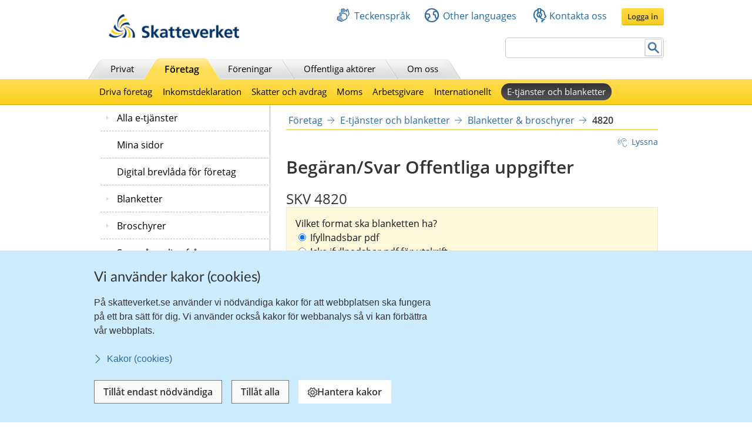

--- FILE ---
content_type: text/css
request_url: https://skatteverket.se/2.18e1b10334ebe8bc80000/91.1927c51b15e7ee43872c5/1765631395345/0/sv-template-asset.css
body_size: 58487
content:
@font-face {
    font-family: "Open Sans Regular";
    font-style: normal;
    font-weight: normal;
    src: url(/download/18.5d699354142b2303020ff/OpenSans-Regular-webfont.eot); /* IE9 Compat Modes */
    src: local("Open Sans Regular"), local("OpenSans-Regular"),
         url(/download/18.5d699354142b2303020ff/OpenSans-Regular-webfont.eot?#iefix) format('embedded-opentype'), /* IE6-IE8 */
         url(/download/18.2cf1b5cd163796a5c8b172f9/OpenSans-Regular-webfont.woff2) format('woff2'), /* Super Modern Browsers */
         url(/download/18.5d699354142b2303020102/OpenSans-Regular-webfont.woff) format('woff'), /* Modern Browsers */
         url(/download/18.5d699354142b2303020101/OpenSans-Regular-webfont.ttf) format('truetype'), /* Safari, Android, iOS */
         url(/download/18.5d699354142b2303020100/OpenSans-Regular-webfont.svg#OpenSans) format('svg'); /* Legacy iOS */
}

@font-face {
    font-family: "Open Sans SemiBold";
    font-style: normal;
    font-weight: normal;
    src: url(/download/18.5d699354142b2303020103/OpenSans-Semibold-webfont.eot); /* IE9 Compat Modes */
    src: local("Open Sans Semibold"), local("OpenSans-Semibold"),
         url(/download/18.5d699354142b2303020103/OpenSans-Semibold-webfont.eot?#iefix) format('embedded-opentype'), /* IE6-IE8 */
         url(/download/18.2cf1b5cd163796a5c8b172f7/OpenSans-Semibold-webfont.woff2) format('woff2'), /* Super Modern Browsers */
         url(/download/18.5d699354142b2303020106/OpenSans-Semibold-webfont.woff) format('woff'), /* Modern Browsers */
         url(/download/18.5d699354142b2303020105/OpenSans-Semibold-webfont.ttf) format('truetype'), /* Safari, Android, iOS */
         url(/download/18.5d699354142b2303020104/OpenSans-Semibold-webfont.svg#OpenSans) format('svg'); /* Legacy iOS */
}

@font-face {
    font-family: "Lato-regular";
    font-style: normal;
    text-rendering: optimizeLegibility;
    src: local("Lato Regular"), local("Lato-regular"),
         url(/download/18.569165a01749e7ae7892b6c/lato-normal.woff2) format("woff2"),
         url(/download/18.569165a01749e7ae7892b6b/lato-normal.woff) format("woff");
}

@font-face {
    font-family: "Lato-semibold";
    font-weight: 600;
    font-style: normal;
    text-rendering: optimizeLegibility;
    src: local("Lato SemiBold"), local("Lato-semibold"),
         url(/download/18.569165a01749e7ae7892b6e/lato-semibold.woff2) format("woff2"),
         url(/download/18.569165a01749e7ae7892b6d/lato-semibold.woff) format("woff");
}

@font-face {
    font-family: "Lato-bold";
    font-weight: 700;
    font-style: normal;
    text-rendering: optimizeLegibility;
    src: local("Lato Bold"), local("Lato-bold"),
         url(/download/18.569165a01749e7ae7892b6a/lato-bold.woff2) format('woff2'),
         url(/download/18.569165a01749e7ae7892b69/lato-bold.woff) format('woff');
}
@charset "UTF-8";@media screen{h1{font-size:30px;line-height:35px;margin-top:0;margin-bottom:22px}h2{font-size:24px;line-height:28px;margin-bottom:8px}h2,h3{margin-top:0;font-weight:400}h3{font-size:19px;line-height:24px;margin-bottom:6px}h4{font-size:16px;line-height:20px;margin-top:0;margin-bottom:2px;font-weight:400}#svid12_71004e4c133e23bf6db800049131 img{margin-bottom:-7px!important}.rattsligBtnArrow a{border:1px solid;border-color:#bbb #bbb #7a7a7a;padding:15px 25px 15px 20px;display:block;border-radius:3px;background:#fff url(/images/18.5d699354142b23030206e/sprite_vertical.png) right -868px no-repeat!important;cursor:pointer;text-decoration:none;color:#077eb5!important;background-size:38px!important;font-size:16px}html{-webkit-text-size-adjust:none}body{padding:0;background-color:#fff;font:90% Open Sans Regular,Verdana,sans-serif;position:relative;color:#333}.contentWrp{margin-bottom:0}.contentWrp img{margin-bottom:10px}.e-related a:visited,.levelTwo a:link,.levelTwo a:visited,.moreMenuItems a:visited{color:#000!important;font-size:15px!important}.top-back-link a{padding:10px 10px 10px 20px;display:block;background:url(/images/18.5d699354142b230302037/arrow_left_large_black.png) -16px 0 no-repeat;background-size:40px;color:#333!important;float:left;width:100%}.rattsligBtnArrow a:visited{color:#077eb5!important}.levelTwo.current a:visited{color:#fff!important}.levelTwo.current a:link{color:#fff!important;font-family:Open Sans Regular}.sv-linkicon{margin:0 0 0 6px!important;position:relative;top:-1px}input[type=radio]{margin:5px 3px 0 5px}.phoneIcon h2{background:url(/images/18.5d699354142b230302060/phone_blue.png) -7px 2px no-repeat;background-size:38px;padding:3px 0 3px 25px}.phoneIcon h3{background:url(/images/18.5d699354142b230302060/phone_blue.png) -7px -4px no-repeat;background-size:38px;padding:3px 0 3px 25px}.topLoginBtn,.topLogOutBtn{width:75px;height:50px;float:right;background-position:50% 50%;border-left:1px solid #fff4cc;position:relative;left:2px}.topLoginBtn a,.topLogOutBtn a{height:60%;float:left;padding:15px 10% 5px;width:78%;text-align:center;color:#000!important;text-decoration:none;font-size:13px}#inloggadWrp{background:#f3f3f3}.inloggad-sso-container{background:#f2f2f2;border-bottom:1px solid #aeaeae}#inloggad{width:100%;max-width:980px;margin:0 auto;font-size:.87em;padding:10px 0;font:12px/14px Open Sans Regular;float:none;display:none;text-align:right}#inloggad a{border-radius:3px;border:1px solid;border-color:#bbb #bbb #7a7a7a;background:-webkit-gradient(linear,left top,left bottom,from(#fefefe),to(#e7e7e7));background:linear-gradient(180deg,#fefefe 0,#e7e7e7);padding:5px 10px;text-decoration:none;color:#000;font:13px/16px Open Sans Regular;margin-left:15px}#inloggad a:hover{background:#eaeaea}.crisisWrp,.globalMsgWrp{position:relative;max-height:49px;margin:0 41px}.crisisWrp a,.globalMsgWrp a{color:#fff!important}.crisisWrp p,.globalMsgWrp p{color:#fff!important;padding-left:30px;background:url(/images/18.5d699354142b230302069/warning_white.png) -5px -5px no-repeat;background-size:36px;font-size:15px;margin-bottom:0!important;margin-top:0!important;font-family:Open Sans Semibold}.globalMsgWrp p{background:url(/images/18.5d699354142b230302051/info_white.png) -5px -5px no-repeat;background-size:31px;line-height:20px}#functions-outer{background:#edebe6;height:1.9em;padding:10px 0 0}#functions{float:right;text-align:right;padding:0 0 6px;font-size:.9em}#functions ul{margin:4px 0 0;padding:0;list-style:none}#functions li{float:left;margin:0 7px}#functions a:link,#functions a:visited,#search-links a:link,#search-links a:visited{color:#67675c;text-decoration:none}#functions a:hover,#search-links a:hover{text-decoration:none;color:#133354!important}#functions a:focus,#search-links a:focus{border-bottom:1px solid #67675c}.highlight{background:#ffc;border-radius:5px 5px 5px 5px;padding-right:2px;padding-left:2px}.ljusxknapp{border:1px solid #aeaeae;border-bottom-color:#7a7a7a;border-radius:3px;background:#fff;clear:both;display:inline-block}.ljusxknapp a{padding:4px 35px 4px 10px;display:inline-block;color:#333!important;text-decoration:none!important;background:url(/images/18.5d699354142b23030206e/sprite_vertical.png) right -879px no-repeat;background-size:38px}.ljusxknapp a:hover{text-decoration:underline!important}.ljusxknapp a:visited{color:#333!important}.lankxixlista{background-position:0 6px;margin-left:12px}.whiteBtnArrow,.whiteBtnArrow-full{background:#fff url(/images/18.5d699354142b23030203a/arrow_right_large_black.png) right 50% no-repeat!important;background-size:38px!important;border-color:#bbb!important;color:#000!important;margin:0 0 14px;display:inline-block;border-radius:3px;overflow:hidden}.whiteBtnArrow-full{display:block}.whiteBtnArrow-full:hover,.whiteBtnArrow:hover{text-decoration:underline;font-size:14px}.whiteBtnArrow-full a,.whiteBtnArrow a{border:1px solid;border-color:#bbb #bbb #7a7a7a;padding:8px 35px 8px 12px;display:block;border-radius:3px;background:#fff url(/images/18.5d699354142b23030203a/arrow_right_large_black.png) right -1px no-repeat!important;cursor:pointer;text-decoration:none;color:#000!important;background-size:38px!important;font-size:15px}.whiteBtnArrow-full a:hover,.whiteBtnArrow a:hover{text-decoration:underline;line-height:20px!important;font-size:15px}.whiteBtnArrow-full a:visited,.whiteBtnArrow a:visited{color:#000!important}.whiteBtnArrow-full a:hover,.whiteBtnArrow:hover{background:#f9f9f9}p.startsidelank{margin:10px 0}.moviePuffTitle{background:url(/images/18.74ada82d142bdcc36bb6d7/icon_film.png) no-repeat 0 50%;padding-left:41px;background-size:31px;line-height:23px}.sv-old-text-portlet .underrubrikxxh2x:last-child,.sv-use-margins .underrubrikxxh2x:last-child{margin-bottom:.5em!important}a[rel=external]>img.sv-linkicon,img[src="/sitevision/util/images/externallink.png"]{display:none!important}.footer a.startsidelank:link:before,.sv-defaultlist a.normal:link:before,span.flernivalank{margin-right:2px}a.flernivalank,span.flernivalank{vertical-align:initial!important}li.lankxixlista,ul.generated-list-name-LanklistachevronRTL li,ul.onumrerad-svart-punkt.normal li,ul.onumrerad-svart-punkt li{background:none;padding:0;margin:0}.divider p{height:2px;background:#fdd01a;width:100%}.acc-module-inner .divider p{height:2px;background:#fdd01a;width:330px}.counting-wrp p{margin-bottom:7px!important}.counting-wrp h4{margin-bottom:10px!important}.likamed-txt,.minus-txt,.plus-txt{display:block;padding-left:25px;position:relative}.likamed-txt:before,.minus-txt:before,.plus-txt:before{content:"+";font-size:22px;line-height:22px;font-family:Open Sans Semibold;position:absolute;top:-3px;width:14px;display:inline-block;left:0}.minus-txt:before{content:"-";top:-4px;left:3px}.likamed-txt:before{content:"=";top:-2px}.content-flik *{-webkit-box-sizing:border-box;box-sizing:border-box}.content-flik{list-style:none;margin:0 0 -1px;padding:0;position:relative;z-index:2;overflow:auto}.content-flik li{float:left;padding:0;background:#fefefe;background:url([data-uri]â€¦EiIGhlaWdodD0iMSIgZmlsbD0idXJsKCNncmFkLXVjZ2ctZ2VuZXJhdGVkKSIgLz4KPC9zdmc+);background:-webkit-gradient(linear,left top,left bottom,from(#fefefe),to(#e7e7e7));background:linear-gradient(180deg,#fefefe 0,#e7e7e7)}.content-flik li:first-child a .text{padding-left:0!important}.content-flik li.active{background:#fff}.content-flik li a{color:#333;cursor:pointer}.content-flik li a,.content-flik li a:hover{text-decoration:none}.content-flik li a span{float:left;height:30px;border-top:1px solid #bbb;border-bottom:1px solid #bbb;margin-top:2px;padding:4px 13px 8px}.content-flik li.active a span{margin-top:0;height:32px;border-bottom:none;padding:6px 13px}.flik-content{border:1px solid #bbb;border-radius:0 3px 3px 3px;padding:15px;position:relative;z-index:1;margin-bottom:14px}.flik-content ul{padding-left:20px;margin-top:5px}.flik-content p{margin-top:0!important}.content-flik li a span.left{background:url(/images/18.3f4496fd14864cc5ac9f8d8/selectedLeft.png) 0 0 no-repeat;border-top:none;padding:0;margin:0}.content-flik li:first-child a span.left{background:url(/images/18.3f4496fd14864cc5ac9f8dd/unSelectedLeft.png) 0 0 no-repeat;width:14px;height:32px}.content-flik li.active a span.left{background:url(/images/18.3f4496fd14864cc5ac9f8d8/selectedLeft.png) 0 0 no-repeat;width:20px}.content-flik li:first-child.active a span.left{background:url(/images/18.3f4496fd14864cc5ac9f8d9/selectedLeftStart.png) 0 0 no-repeat;width:14px}.content-flik li a span.right{background:url(/images/18.3f4496fd14864cc5ac9f8dc/unSelected.png) 0 0 no-repeat;border-top:none;padding:0;width:20px;margin-top:0;height:32px}.content-flik li.last a span.right{background:url(/images/18.3f4496fd14864cc5ac9f8de/unSelectedRightEnd.png) 0 0 no-repeat}.content-flik li.active.last a span.right{background:url(/images/18.3f4496fd14864cc5ac9f8db/selectedRightEnd.png) 0 0 no-repeat}.content-flik li.active a span.right{background:url(/images/18.3f4496fd14864cc5ac9f8da/selectedRight.png) 0 0 no-repeat}.content-flik li.mobile{width:100%;height:auto;border-top:none;background:none}.content-flik li.mobile a span{margin-top:0;height:auto;border:1px solid #bbb;border-top-color:#ddd;border-bottom:none;display:block;width:100%;text-align:left;padding:8px 13px 8px 25px;background:#f5f5f5}.content-flik li.two a span{border-right:1px solid #bbb}.content-flik li.mobile:last-child a span{border-bottom:1px solid #bbb}.content-flik li.mobile:first-child a .text{padding-left:25px!important;border-top:none}.tab-trigger{background:#fefefe;background:url([data-uri]â€¦EiIGhlaWdodD0iMSIgZmlsbD0idXJsKCNncmFkLXVjZ2ctZ2VuZXJhdGVkKSIgLz4KPC9zdmc+);background:-webkit-gradient(linear,left top,left bottom,from(#fefefe),to(#e7e7e7));background:linear-gradient(180deg,#fefefe 0,#e7e7e7);display:none;padding:10px 15px;cursor:pointer;border-radius:3px 3px 0 0;border:1px solid #bbb;border-bottom:none;position:relative}.tab-trigger:after{content:" ";background:url(/images/18.5d699354142b2303020358/arrow_down_black.png) -11px -9px no-repeat;background-size:37px;width:15px;height:15px;display:block;position:absolute;left:91%;top:10px}.tab-trigger.active{-webkit-box-shadow:inset 0 2px 1px #c5c5c5;box-shadow:inset 0 2px 1px #c5c5c5;border-top:1px solid #7a7a7a;background:#ddd;border-bottom:1px solid #bbb}#flikar ul{list-style:none;padding-left:0;height:37px;margin:0}#flikar a{float:none}#flikar li{float:left;position:relative;margin-right:0;top:1px}#flikar .active{top:1px}#flikar li a{padding:0;float:left;height:37px;text-decoration:none!important}#flikar li a span{float:left;color:#000!important}#flikar li a:link span.middle,#flikar li a:visited span.middle{padding:11px 16px;background:url(/images/18.5d699354142b23030201cd/mainmenu_unactive_fill.png) repeat-x;border-bottom:1px solid #ebeceb;font-family:Open Sans Regular;font-size:15px;line-height:100%}#flikar li:hover a span{text-decoration:underline;cursor:pointer}#flikar .active{z-index:6;padding-top:0;font-size:15px}#flikar li.active a:link span.middle{padding:11px 5px 12px;background:url(/images/18.5d699354142b23030201c8/mainmenu_active_fill.png) repeat-x;border-top:none;border-bottom:none;color:#000;font-family:Open Sans Semibold;font-size:16px;line-height:100%}#flikar li a span.leftBg{background:url(/images/18.5d699354142b23030201d0/mainmenu_unactive_separator.png) no-repeat!important;padding:17px 10px 5px 12px;float:left;height:14px;border-top:none}#flikar li a span.unactiveLeft{background:url(/images/18.5d699354142b23030201ce/mainmenu_unactive_left.png) no-repeat!important}#flikar li a span.rightBg{background:url(/images/18.5d699354142b23030201d0/mainmenu_unactive_separator.png) no-repeat!important;padding:17px 12px 5px 17px;float:left;height:14px;border-top:none}#flikar li a span.unactiveRight{background:url(/images/18.5d699354142b23030201cf/mainmenu_unactive_right.png) no-repeat!important}#flikar .active a span.leftBg{background:url(/images/18.5d699354142b23030201e4/menuLeftCorner.png) no-repeat!important;padding:17px 18px 5px 13px;float:left;height:14px;border-top:none}#flikar .active a span.activeFirstLeft{background:url(/images/18.5d699354142b23030201c9/mainmenu_active_left.png) no-repeat!important;padding:17px 16px 5px 13px}#flikar .active a span.activeLeft{background:url(/images/18.5d699354142b23030201ca/mainmenu_active_left_overlay.png) no-repeat!important}#flikar .active a span.rightBg{background:url(/images/18.5d699354142b23030201e5/menuRightCorner.png) no-repeat!important;padding:17px 16px 5px 13px;float:left;height:14px;border-top:none}#flikar .active a span.activeRight{background:url(/images/18.5d699354142b23030201cc/mainmenu_active_right_overlay.png) no-repeat!important}#flikar .active a span.activeLastRight{background:url(/images/18.5d699354142b23030201cb/mainmenu_active_right.png) no-repeat!important}.menuBtn1{z-index:5}.menuBtn2{z-index:4}.menuBtn3{z-index:3}.menuBtn4{z-index:2}.menuBtn5{z-index:1}.topmenu ul{list-style:none outside none;margin:0;padding:0;float:left}.topmenu ul li{float:left;height:36px;max-height:36px;display:block;background:url(/images/18.1927c51b15e7ee43872154d/1505903885565/topmenu.png) repeat-x scroll 0 -205px}.topmenu ul li a{font-family:Open Sans Regular;text-decoration:none;line-height:100%;font-size:15px;display:block;color:#000;padding:11px 16px 10px 38px}.topmenu ul li a:hover{text-decoration:underline}.topmenu ul li div{background:url(/images/18.1927c51b15e7ee43872154d/1505903885565/topmenu.png) no-repeat scroll 0 -328px}.topmenu ul li:first-child div{background:url(/images/18.1927c51b15e7ee43872154d/1505903885565/topmenu.png) no-repeat scroll 0 -246px}.topmenu ul li:last-child a{background:url(/images/18.1927c51b15e7ee43872154d/1505903885565/topmenu.png) no-repeat scroll right -287px;padding-right:38px!important}.topmenu ul li.active{background:url(/images/18.1927c51b15e7ee43872154d/1505903885565/topmenu.png) repeat-x scroll 0 0}.topmenu ul li.active div{background:url(/images/18.1927c51b15e7ee43872154d/1505903885565/topmenu.png) no-repeat scroll 0 -82px}.topmenu ul li.active a{background:url(/images/18.1927c51b15e7ee43872154d/1505903885565/topmenu.png) no-repeat scroll right -164px;padding:11px 36px 10px;font-family:Open Sans Semibold;font-size:16px}.topmenu ul li.active+li div{background:none}.topmenu ul li.active+li a{padding-left:13px}.topmenu ul li.active:first-child div{background:url(/images/18.1927c51b15e7ee43872154d/1505903885565/topmenu.png) no-repeat scroll 0 -41px}.topmenu ul li.active:last-child a{background:url(/images/18.1927c51b15e7ee43872154d/1505903885565/topmenu.png) no-repeat scroll right -124px}.menuLevelTwo{background:#fd5;background:url([data-uri]);background:-webkit-gradient(linear,left top,left bottom,from(#fd5),to(#fdd01a));background:linear-gradient(180deg,#fd5 0,#fdd01a);position:relative;border-bottom:1px solid #caa50d;min-height:40px}.menuLevelTwo ul{margin:0!important;display:table}.menuLevelTwo a{text-decoration:none}.menuLevelTwo a:hover{text-decoration:underline}.levelTwo a{padding:3px 0 4px}.levelTwo a,.levelTwo a:hover{line-height:15px}.levelTwo.current a{padding:4px 10px 5px;color:#fff!important;font-size:15px!important;line-height:15px;background:#414141;background:#333;background:-webkit-gradient(linear,left top,left bottom,from(#333),to(#545454));background:linear-gradient(180deg,#333 0,#545454);border-radius:15px}.levelTwo{margin-right:15px;float:left;display:table-cell;padding:12px 0}.levelTwo:first-child{margin-left:17px}.toppNavWrp{position:relative}.toppNavWrp,.toppNavWrp.scroll{top:0;left:0;width:100%;z-index:999}.toppNavWrp.scroll{position:fixed}.mobileNav,.toppNavWrp-placeholder{height:50px}.mobileNav{background:#ffde58;background:url([data-uri]);background:-webkit-gradient(linear,left top,left bottom,from(#ffde58),to(#ffd21b));background:linear-gradient(180deg,#ffde58 0,#ffd21b)}.mobileMenuButton{margin:0;height:36px;border-right:1px solid #ddb100;cursor:pointer;display:inline-block;vertical-align:top;text-align:right;padding-right:15px;padding-top:14px;font-size:15px;float:left}#mobileAreaDisplay{padding:17px 0 9px;font-size:18px;font-family:Open Sans Semibold}.mobileMenu{background:#f9f9f9;padding:10px 0 10px 5px;width:399px!important;position:absolute;min-height:100%;height:48px!important;z-index:100;top:0;left:-405px}.mobileMenuInner{border-radius:5px;border:1px solid #000;background:#fff;margin:0 10px}.mobileMenu ul{list-style:none;padding-left:0;margin:0 7px 0 0}.mobileMenu ul li{padding:0 10px;display:block}.mobileMenu ul li:first-child{border-top:none}.mobileMenu ul li a{color:#000!important}.mobileMenu .level-1{background:none}.moreBtn{width:99px;height:32px;position:absolute;z-index:1000;top:0;left:299px;background:#fefefe;background:url([data-uri]);background:-webkit-gradient(linear,left top,left bottom,from(#fefefe),to(#e7e7e7));background:linear-gradient(180deg,#fefefe 0,#e7e7e7);border-left:1px solid #bbb;border-right:1px solid #bbb;padding-top:17px;text-align:center;font:16px/17px Open Sans Semibold}.moreBtn.pressed{background:#ddd;background:url([data-uri]);background:-webkit-gradient(linear,left top,left bottom,from(#ddd),to(#fff));background:linear-gradient(180deg,#ddd 0,#fff);-webkit-box-shadow:inset 0 2px 5px #aaa;box-shadow:inset 0 2px 5px #aaa}.moreMenuItems{width:400px;height:330px;background:#f2f2f2;-webkit-box-shadow:inset -2px 0 5px #aaa;box-shadow:inset -2px 0 5px #aaa}.moreMenuItems a{display:block;padding:12px;border-top:1px dashed #aeaeae;font:14px/21px Open Sans Regular,Arial,sans-serif;text-decoration:none;color:#000!important;height:21px}.moreMenuItems a:first-child{border-top:none}.moreMenuItems a span.active{font:14px/21px Open Sans Semibold,arial,sans-serif!important}.moreMenuItems .ex1{background:url(/images/18.5d699354142b23030206e/sprite_vertical.png) no-repeat!important;background-size:38px!important;background-position:-7px -158px!important;padding:3px 0 3px 30px}.moreMenuItems .ex2{background:url(/images/18.5d699354142b23030206e/sprite_vertical.png) no-repeat!important;background-size:38px!important;background-position:-7px -234px!important;padding:3px 0 3px 30px}.moreMenuItems .ex3{background:url(/images/18.5d699354142b23030206e/sprite_vertical.png) no-repeat!important;background-size:38px!important;background-position:-7px -311px!important;padding:3px 0 3px 30px}.mobileSubMenu{background:#fff;padding:10px 0;width:399px!important;position:absolute;min-height:100%;height:auto!important;z-index:100;top:50px;left:-405px;word-break:break-word;border-right:1px solid #bbb}.mobileSubMenu table{width:auto!important;margin-bottom:0!important}.mobileSubMenu table tr{min-height:25px;margin-bottom:5px;margin-top:5px;width:100%;float:left}.mobileSubMenu tr td{border-bottom:none!important;height:23px;padding:0 10px!important}.mobileSubMenu tr td:first-child{border-right:3px solid #aeaeae;width:22px;padding-top:5px;padding-left:4px;padding-right:8px}.mobileSubMenu tr td a{color:#000!important}.mobileSubMenu tr:hover,.mobileSubMenu tr td:hover{background:none!important}.mobileSubMenu .mobilmenyVald{color:#fff!important;border-radius:15px;padding:3px 15px;display:block;background:#414141;background:url([data-uri]);background:-webkit-gradient(linear,left top,left bottom,from(#414141),to(#575757));background:linear-gradient(180deg,#414141 0,#575757)}.mobileSubMenu br{display:none}.mobileSubMenu img{width:38px}.clearFloat{margin:0;padding:0;height:0;overflow:hidden;clear:both}.mobileNav .sv-searchform-portlet{padding:0;display:none;position:relative;margin-top:0;z-index:100}.mobileNav .sv-searchform-portlet form{border-radius:3px;color:#000!important;padding:0;position:relative;z-index:100}.mobileSearch{background:#f9f9f9;padding:0;-webkit-box-shadow:inset 0 0 9px #f2f2f2;box-shadow:inset 0 0 9px #f2f2f2;width:100%!important;margin-left:0!important}#servicelankar{overflow:auto}#servicelankar ul{list-style:none;float:right;margin:0 0 20px;padding:0}#servicelankar li{float:left;display:inline;margin:0 0 0 25px}#servicelankar li:first-child{margin:0}#servicelankar li.divider{padding:0 .9em;color:#969798}#servicelankar .link_0 a,#servicelankar .link_1 a,#servicelankar .link_2 a{float:left;padding-top:5px;font-size:16px;color:#2069a1}#servicelankar .link_0 span,#servicelankar .link_1 span,#servicelankar .link_2 span{background-repeat:no-repeat;background-size:24px;padding:14px 14px 13px 13px;float:left;margin-right:4px;position:relative;top:-3px}#servicelankar .link_0 span{background-image:url("data:image/svg+xml;charset=utf-8,%3Csvg width='24' height='24' fill='none' xmlns='http://www.w3.org/2000/svg'%3E%3Cg clip-path='url(%23clip0_44880_12284)' fill-rule='evenodd' clip-rule='evenodd' fill='%233069A1' stroke='%233069A1' stroke-width='.4'%3E%3Cpath d='M9.16 3.795l-.064-.06a1.553 1.553 0 112.11-2.28l.064.06a1.553 1.553 0 012.481-.526l4.205 3.889-.289-1.826a1.556 1.556 0 013.036-.663l1.526 5.456a5.423 5.423 0 01-1.84 5.7l-.162-1.26a4.387 4.387 0 001.005-4.16l-1.526-5.457a.52.52 0 00-1.016.222l.289 1.826c.153.97-1.005 1.589-1.726.922l-4.205-3.89a.518.518 0 00-.703.76l3.42 3.165-.702.76-4.56-4.219a.518.518 0 10-.704.76l3.803 3.518-.703.76-2.663-2.463a.518.518 0 10-.703.76l1.529 1.414-1.787-.242-.445-.412a1.553 1.553 0 01.33-2.514z'/%3E%3Cpath d='M1.612 19.421a1.84 1.84 0 002.396.907A1.843 1.843 0 006.6 21.655l.47-.22a1.842 1.842 0 002.59 1.325l6.002-2.818a6.14 6.14 0 00-1.92-11.66l-6.254-.707a1.844 1.844 0 00-.625 3.628l1.677.39-5.46 2.564a1.84 1.84 0 00-.635 2.84 1.84 1.84 0 00-.833 2.424zm1.041-.489a.69.69 0 00.918.332l6.144-2.885.392.833-4.583 2.151a.69.69 0 00.587 1.25l5.624-2.64.39.833-3.54 1.662a.69.69 0 10.587 1.25l6-2.817a4.99 4.99 0 00-1.559-9.475l-6.255-.708a.694.694 0 00-.235 1.365l2 .465c.958.223 1.096 1.528.206 1.946l-5.76 2.704a.69.69 0 10.586 1.25l4.583-2.152.39.834-6.143 2.884a.69.69 0 00-.332.918z'/%3E%3C/g%3E%3Cdefs%3E%3CclipPath id='clip0_44880_12284'%3E%3Cpath fill='%23fff' d='M0 0h24v24H0z'/%3E%3C/clipPath%3E%3C/defs%3E%3C/svg%3E")}#servicelankar .link_1 span{background-image:url("data:image/svg+xml;charset=utf-8,%3Csvg viewBox='0 0 24 24' xmlns='http://www.w3.org/2000/svg' style='width:24px;height:24px'%3E%3Cpath fill='none' clip-rule='evenodd' d='M12 22.999c6.074 0 10.999-4.925 10.999-11 0-6.074-4.925-10.999-11-10.999C5.925 1 1 5.925 1 12c0 6.074 4.925 10.999 11 10.999z' stroke='%233069a1' stroke-width='2' stroke-linecap='round' stroke-linejoin='round'/%3E%3Cpath fill='none' clip-rule='evenodd' d='M7.188 15.666a1.466 1.466 0 001.423-1.823l-.733-2.933A1.467 1.467 0 006.455 9.8H1.221a10.995 10.995 0 003.927 10.795l.985-4.93h1.055zM20.785 5.4h-3.974c-.672 0-1.259.458-1.422 1.11l-.733 2.934a1.466 1.466 0 001.422 1.822h1.544l.773 4.644c.119.707.73 1.225 1.447 1.225h1.883a10.95 10.95 0 00-.94-11.732V5.4z' stroke='%233069a1' stroke-width='2' stroke-linecap='round' stroke-linejoin='round'/%3E%3C/svg%3E")}#servicelankar .link_2 span{background-image:url("data:image/svg+xml;charset=utf-8,%3Csvg viewBox='0 0 24 24' xmlns='http://www.w3.org/2000/svg'%3E%3Cdefs%3E%3Cstyle%3E.a{fill:none;stroke:%232069a1;stroke-width:2px;stroke-linecap:round;stroke-linejoin:round}%3C/style%3E%3C/defs%3E%3Cpath class='a' d='M15.322 2.549a8.989 8.989 0 012.251 16.5v4.2'/%3E%3Ccircle class='a' cx='13.072' cy='11.25' r='3.75'/%3E%3Cpath class='a' d='M10.822 8.25V1.5a.75.75 0 01.75-.75h3a.75.75 0 01.75.75v6.75M4.073 15.761l-.936-.234a1.5 1.5 0 01-.884-2.287l1.82-2.729v-.75c0-3.542 2.868-6.511 6.749-7.3M8.573 23.25v-2.239l-1.007.167a2.978 2.978 0 01-1.244-.053m6.75-9.875a7.5 7.5 0 01-7.5 7.5h-1.5'/%3E%3C/svg%3E");-webkit-transform:scaleX(-1);transform:scaleX(-1)}.contactBtn{width:55px;height:50px;background:transparent url(/images/18.5d699354142b23030206e/sprite_vertical.png) no-repeat 9px -374px;background-size:38px;float:right;position:relative;left:2px}.contactBtn,.searchBtnWrp{border-left:1px solid #fff4cc;border-right:1px solid #ddb100}.searchBtnWrp{margin-right:0}.searchBtnWrp a{display:block;height:50px}.searchBtn{display:block;width:100%;height:40px;margin:0 auto;text-indent:-99999px;color:transparent;background:transparent url(/images/18.5d699354142b23030206e/sprite_vertical.png) no-repeat 50% -1931px;background-size:38px}.bubbleArrowWrp{position:relative;margin-bottom:-1px;z-index:102}.bubbleArrow{background:url(/images/18.309dd5eb141312e45366b4/bubble_arrow.png) no-repeat;overflow:hidden;display:block;background-position:50% bottom}.bubbleArrow,.leftFill{height:10px;text-align:center}.leftFill{float:left;display:inline-block;width:208px}.rightFill{float:right;display:inline-block;width:50px;height:10px}.shortcutWrp{background:url(/images/18.5d699354142b230302097d/2x2_transparent.png);border-radius:3px;margin-top:0;position:relative;z-index:2}.shortcutContainer{padding:10px;margin-top:30px}.shortcutContainer a,.shortcutContainer a:visited{padding:10px 0 10px 13px;background:#ffd93e;background:url([data-uri]);background:-webkit-gradient(linear,left top,left bottom,from(#ffd93e),to(#f7cc29));background:linear-gradient(180deg,#ffd93e 0,#f7cc29);display:block;margin-top:8px;border-bottom:1px solid #c9a50d;border-radius:3px;text-decoration:none;zoom:1;color:#000!important}.shortcutContainer a:hover{background:#f7cc29;color:#000!important}.shortcutContainer a span{background:url(/images/18.5d699354142b23030206e/sprite_vertical.png) right -883px no-repeat;background-size:38px;display:block;font:15px/20px Open Sans Regular,arial,sans-serif;color:#000}.shortcutContainer a.whiteBtnArrow{background:#fff!important;border:1px solid!important;border-color:#bbb #bbb #7a7a7a!important;color:#000!important;margin:8px 0;-webkit-filter:none;filter:none}.shortcutContainer a.whiteBtnArrow span{background:url(/images/18.5d699354142b23030203a/arrow_right_large_black.png) right 50% no-repeat!important;padding-right:25px;background-size:38px!important}.shortcutContainer a.gray{background:#fefefe;background:url([data-uri]);background:-webkit-gradient(linear,left top,left bottom,from(#fefefe),to(#e7e7e7));background:linear-gradient(180deg,#fefefe 0,#e7e7e7);border:1px solid;border-color:#bbb #bbb #7a7a7a}.shortcutContainer a.gray:hover{background:#eaeaea}.shortcutContainer a.gray.active{background:#d1d1d1;background:url([data-uri]);background:-webkit-gradient(linear,left top,left bottom,from(#d1d1d1),color-stop(41%,#e7e7e7),to(#e7e7e7));background:linear-gradient(180deg,#d1d1d1 0,#e7e7e7 41%,#e7e7e7);border-bottom:1px solid #c4c3c5;border-top:1px solid #7a7a7a}.shortcutContainer a.gray span{background:url(/images/18.5d699354142b23030206e/sprite_vertical.png) right -8px no-repeat;background-size:38px;display:block}.shortcutContainer a:first-child{margin-top:0}.shortcutContainer h3{margin-bottom:6px;margin-top:0}.moreShortcuts{border-radius:3px;margin:20px auto;background:#f3f3f3;border:1px solid #eaeaea;border-bottom-color:#bbb}.moreShortcuts .sv-column-3,.moreShortcuts .sv-column-4{padding:10px 20px 20px}.moreShortcuts .sv-row{margin:0!important;border-radius:3px}.moreShortcuts ul{list-style:none;padding:0}.moreShortcuts h2{margin-left:20px;padding-top:15px}.moreShortcuts h3{margin-bottom:5px!important}.startFaq{position:relative;z-index:100}.startFaq ul{height:100%;min-height:29px}.startFaq ul.slides{background:url(/images/18.5d699354142b230302097d/2x2_transparent.png);border-radius:3px 3px 3px 0;padding:10px 10px 20px}.startFaq ul.slides li{margin-bottom:0!important}.startFaq .flex-direction-nav li{height:25px!important;width:25px!important;position:absolute!important;left:76px!important;top:-5px!important}.startFaq .flex-direction-nav li:first-child{left:10px!important}.startFaq ul li h3 a{border-bottom:none!important;color:#077eb5!important}.countWrp{width:100%;position:relative;top:-32px;z-index:10}.countWrpInner{width:960px;margin:0 auto;padding:0 10px}.counterBox{position:absolute;bottom:15px;z-index:101;left:41px;width:30px}.campaignWrp{background:url(/images/18.5d699354142b230302097d/2x2_transparent.png);padding:15px;border-radius:3px}.campaignWrp h1{font:30px/36px Open Sans Semibold;margin-bottom:0!important;padding-bottom:0!important}.campaignWrp .whiteBtnArrow{margin:0!important}.e-related{margin-bottom:0;padding-bottom:0}.sv-column-6 .e-related{border-bottom:none;padding-bottom:0}#svid10_77c4a75a13f2d249bb7ac2 .e-related{border-bottom:none}.e-related ul{margin-bottom:25px}.e-related li{background:#fd5;background:-webkit-gradient(linear,left top,left bottom,from(#fd5),to(#fdd01a));background:linear-gradient(180deg,#fd5 0,#fdd01a);border-radius:3px;display:block;margin-bottom:5px;border-bottom:1px solid #caa50d}.e-related a{color:#000!important;display:block;padding:8px 30px 8px 12px;background:url(/images/18.5d699354142b23030203a/arrow_right_large_black.png) right -1px no-repeat;background-size:38px;text-decoration:none;text-indent:0!important}.e-related a,.e-related a:hover{font-size:15px!important;line-height:20px!important}.e-related a:hover{text-decoration:underline!important}.e-related li:hover{background:#f7cc29}.e-related h3,.e-related span{margin-bottom:6px;margin-top:0}.e-related span{font-family:Open Sans Regular,arial,Bitstream Vera Sans,lucida,helvetica,sans-serif;font-weight:400;font-style:normal;font-size:19px;color:#333;line-height:24px;display:block}.link-related{border-top:1px solid #bbb;margin-top:6px;padding-top:8px;float:left;width:100%;padding-left:15px;-webkit-box-sizing:border-box;box-sizing:border-box}.link-related ul{float:left;width:100%;margin-bottom:14px;column-count:2;column-gap:10px;-webkit-column-count:2;-webkit-column-gap:10px;-moz-column-count:2;-moz-column-gap:10px;-ms-column-count:2;-ms-column-gap:10px}.link-related ul li{width:100%;padding:0 0 5px;display:inline-block;-webkit-column-break-inside:avoid}.link-related h2,.link-related h3{margin-top:0;margin-bottom:6px!important}.date-related{border-bottom:1px solid #bbb;padding-bottom:10px;float:left;width:100%}.faqRelated{margin-top:6px;margin-bottom:14px;border-top:1px solid #bbb;padding-bottom:0;padding-top:15px;clear:both;float:left;width:100%;padding-left:0;-webkit-box-sizing:border-box;box-sizing:border-box}.faqRelated h2,.faqRelated h3{background:url(/images/18.5d699354142b23030203f/bubbles.png) -11px -14px no-repeat;background-size:55px;padding-left:42px;padding-top:3px;margin-top:0;margin-bottom:6px!important}.faqRelated ul li{padding-bottom:3px!important}.faqRelated ul li a{background:url(/images/18.5d699354142b23030201f7/linkArrow.png) 0 7px no-repeat;padding-left:14px;font-size:15px;display:block;margin-left:12px}.faqRelated ul li a:hover{font-size:15px!important}.all-related{border:1px solid #bbb;border-radius:3px;padding:0;margin-top:0;margin-bottom:14px;float:left;width:100%;-webkit-box-sizing:border-box;box-sizing:border-box}.all-related h2,.all-related h3{margin-top:0;margin-bottom:0!important;padding:6px 8px 6px 12px;display:block!important}.all-related ul{margin-top:0}.all-related ul li{border-top:1px solid #bbb;padding:7px 15px 7px 12px;display:block;background:url(/images/18.5d699354142b23030203a/arrow_right_large_black.png) no-repeat;background-size:38px;background-position:right 50%}.imgArch img{float:none!important;display:block!important}.imgArch a{float:right}.imgArch span a{float:left}#function-listen,#function-sign,a.function-rss{background:url(/images/18.5d699354142b23030206e/sprite_vertical.png) no-repeat;background-size:38px;margin-top:9px;margin-left:4px;float:right;display:block;width:25px;height:22px;text-decoration:none}#function-listen{background-position:-9px -2022px}#function-sign{background-position:-9px -160px}a.function-rss{margin-left:0;margin-top:0;float:none;width:19px;line-height:19px;background:none;background-size:38px}a.function-rss:hover{text-decoration:underline}a.function-rss:active{background-position:-54px -36px}.printIcon img{width:43px;position:relative;top:0;left:5px}select.services-dropdown{font-size:15px;width:100%;padding:6px 0 6px 4px}select.services-dropdown optgroup{font-style:normal;font-weight:700;background-color:#c5c8cb;color:#000}select.services-dropdown optgroup.divider{font-style:normal;font-weight:400;background-color:#fdfcfa;color:#85909b}select.services-dropdown option{font-weight:400;padding-left:0;background-color:#fdfcfa;color:#000}#AddThisContainer{padding:0;margin:0 0 2px;position:relative;float:right;width:100%;clear:both;-webkit-box-sizing:border-box;box-sizing:border-box}div.addthistoolbox div.addThis_WhatIs{float:right}.addThis_WhatIs{float:left;position:relative;top:-4px;margin-left:10px}.function-box{margin:0;padding:0}.contact-info-bottom,.contact-info-bottom div,.contact-info-top,.contact-info-top div,.function-box-bottom,.function-box-bottom div,.function-box-top,.function-box-top div,.related-content-links-bottom,.related-content-links-bottom div,.related-content-links-top,.related-content-links-top div{width:100%;height:auto;font-size:1px}.contact-info-content,.function-box-content,.related-content-links-content{margin:0}.related-content-links h3{display:block;margin:0 0 5px;padding:2px 0}.messages+.login{margin-right:45px!important}.e-service .messages{width:auto!important}.e-service .messages .icon{margin:0!important}.e-service .messages .popup{right:0!important}.e-service .login.dropdown{position:relative}.e-service .login.dropdown>a.active+ul{position:absolute;-webkit-box-sizing:border-box;box-sizing:border-box;width:100%}.e-service.full-width .serviceOpen{display:none}.e-service-warning-box{background:#e9600e url(/webdav/images/Grafik/ikoner/warning_white.png) no-repeat -2px -2px;padding-left:36px;border-radius:3px;background-size:40px;margin:20px 0}.e-service-warning-box>div{border:1px solid #bbb;border-left:none;background-color:#fff;padding:10px 10px 0;border-radius:0 3px 3px 0}.facebook-section img{float:left;padding-right:7px}.related-content-links ul{margin:2px 0 0 10px;padding:0;list-style-type:none}.related-content-links li{line-height:160%;background:url(/images/18.5d699354142b23030201f7/linkArrow.png) no-repeat scroll 0 8px transparent;padding:3px 0 3px 11px!important;width:42%;display:inline-block;vertical-align:top}.related-content-links-content h4{border:1px solid #bbb;border-bottom:none;display:block;border-radius:3px 3px 0 0;padding:6px 8px 6px 12px!important;font:19px/24px Open Sans Regular}.related-content-links-content ul{border:1px solid #bbb;border-top:none;border-radius:0 0 3px 3px}.related-content-links-content ul li{background:none;border-top:1px solid #bbb;display:block;padding:7px 0 7px 12px!important;width:auto}.related-content-links-content ul li a{display:block;background:url(/images/18.5d699354142b23030203a/arrow_right_large_black.png) right 50% no-repeat;background-size:38px}.related-content-links-content ul li a:hover{color:#3069a1}.contact-info,.related-content-links{margin:0 0 20px}.function-box ul{margin:0;padding:0;list-style-type:none}.function-box li{line-height:150%;list-style-type:none}.function-box .func-listen{background:url(/download/18.5732cd2411150a57de5800035/listen.png) no-repeat 0 40%}.function-box .func-print{background:url(/download/18.5732cd2411150a57de5800039/print.png) no-repeat 0 40%}.function-box .func-listen:hover{background:url(/download/18.5732cd2411150a57de5800034/listen-hover.png) no-repeat 0 40%}.function-box .func-print:hover{background:url(/download/18.5732cd2411150a57de5800038/print-hover.png) no-repeat 0 40%}.func-listen,.func-print{padding:0 0 3px 20px}.function-box a:hover,.function-box a:link,.function-box a:visited{color:#133354}.contact-info h2{margin:0 0 15px}.contact-info h3{margin:0;font:700 1em Verdana,sans-serif}.contact-info span{display:block}.contact-info .group{margin:0 0 10px}.contact-info address{display:none}.related-content-links .group{margin:0 0 10px}.bb-download h2{background:url(/images/18.5d699354142b230302048/download.png) -11px 50% no-repeat;padding-left:30px;background-size:44px}.hide,.print{display:none}.block{display:block}.inline{display:inline}.align-left{text-align:left}.align-right{text-align:right}.align-center{text-align:center}.break{display:block;width:100%;height:1px;clear:both}h1 a:link,h2 a:link,h3 a:link,h4 a:link{text-decoration:none!important;border-bottom:0!important}.sv-text-portlet strong,.sv-text-portlet strong *,strong{font-weight:400!important;font-family:Open Sans Semibold}h1 a:hover,h2 a:hover,h3 a:hover,h4 a:hover{text-decoration:underline!important}.clear{clear:both;display:block;overflow:hidden;visibility:hidden;width:0;height:0}table{width:100%;border-collapse:collapse;margin-bottom:14px}caption.normal{margin:0;font-family:Open Sans Semibold,sans-serif;font-size:16px}td,th{padding:0;text-align:left}th{border-bottom:1px solid #ddd;background:none;padding:10px 0}th .normal{font-family:Open Sans Semibold}td{border-bottom:1px solid #eee}tr:hover{background:#efefef}.table-underline{display:none;color:transparent}.tr-underline{border-bottom:1px solid #ddd}.tr-underline td{padding:0!important}.tr-underline td *{display:none}.tableNoTitle{border:1px solid #bbb;border-radius:3px;margin-bottom:14px}.tableNoTitle table{margin-bottom:0!important}.tableNoTitle td{padding:7px 10px}fieldset{border:1px solid #ddd;margin-top:5px;padding:15px}legend{font-weight:700;color:#000;padding:5px}.input-field{padding:2px;border:1px solid #ccc}.input-field:focus{background:#fffced}#searchformPageNotFound{position:relative}#searchformPageNotFound input.search-input{background-image:none!important;border:1px solid #bbb!important;border-top-color:#7a7a7a!important;border-radius:3px;padding:5px 8px;position:relative;height:39px;right:0;-webkit-box-sizing:border-box;box-sizing:border-box;margin:0;-webkit-box-shadow:inset 0 1px 0 #ebebeb;box-shadow:inset 0 1px 0 #ebebeb}#searchformPageNotFound button.searchButton{position:absolute;top:0;left:auto;right:3px!important}.pageNotFoundBackBtn{border:1px solid #bbb;border-bottom:1px solid #7a7a7a!important;border-radius:3px}.pageNotFoundBackBtn a{padding:10px 30px 10px 12px;display:block;text-decoration:none;color:#333!important;background:url(/images/18.3aa8c78a1466c5845871598/back_arrow.png) right 50% no-repeat;background-size:38px}.pageNotFoundBackBtn a:hover{text-decoration:underline!important}p.light{margin-top:5px}.responsive-table{overflow-x:auto;margin-bottom:14px;border:1px solid #bbb;border-radius:3px!important}.responsive-table table{margin-bottom:0!important}.responsive-table table caption{padding:5px 0 5px 10px;border-bottom:1px solid #bbb;display:block;width:auto}.responsive-table table tbody td,.responsive-table table thead td,.responsive-table table thead th{padding:5px 10px!important;border-bottom:1px solid #bbb;width:16%!important}.responsive-table table tbody tr:last-child td{border:0}.responsive-table tbody .tablecategory{display:none}.responsive-table2{margin-bottom:14px;border:1px solid #bbb;border-radius:3px;overflow-x:auto}.responsive-table2 caption{margin:0;border-bottom:1px solid #bbb;padding:5px 0 5px 10px}.responsive-table2 tbody td,.responsive-table2 thead th{padding:5px 10px;border-bottom:1px solid #bbb}.responsive-table2 table tr:last-child td{border-bottom:none}.responsive-table2 tbody td:last-child span{word-break:break-word}.custom-select-container{position:relative}select.replaced.custom{border:0;filter:alpha(opacity=0);height:34px;line-height:2;opacity:0;position:relative;z-index:10;width:100%!important;margin-left:1px}.custom-select{z-index:1;position:absolute;width:70%;display:block;top:0;left:0;height:34px;background:url(/images/18.74ada82d142bdcc36bb84c/drop_down_bg.png) no-repeat right 50%}.custom-select.pressed{background:url(/images/18.74ada82d142bdcc36bb84d/drop_down_bg_active.png) no-repeat right 50%}.custom-select>span{background:url(/images/18.74ada82d142bdcc36bb84e/drop_down_corner.png) no-repeat 0 0;color:#333;display:block;padding:1px 32px 0 11px;height:34px;font:13px/31px Open Sans Regular}.custom-select span span{text-overflow:ellipsis;display:block;white-space:nowrap;height:31px;overflow:hidden}.active.custom-select>span{border-color:#999}#searchform input.search-input,#searchformTop input.search-input{width:200px;background-image:none!important;border:1px solid #c5c8cb!important;border-radius:5px;padding:9px 8px;position:relative;right:-37px}#searchform input.search-input:focus,#searchform input.search-input:hover,#searchformTop input.search-input:focus,#searchformTop input.search-input:hover{border:1px solid #aeaeae!important}#searchform label,#searchformTop label{display:none}.lawChoice{padding-bottom:10px;margin-bottom:0!important;font-size:14px}.lawChoiceCompany,.lawChoicePrivate{float:left}input.searchfield-small{background-image:url(/images/18.71004e4c133e23bf6db800052764/searchfield-small.png);background-repeat:no-repeat;border:0;padding-top:8px;padding-bottom:8px;padding-left:4px;margin-right:1px;width:252px}input.searchfield-small:focus,input.searchfield-small:hover{background-position:0 -51px}button{font-size:100%;position:relative;border:0;padding:0;cursor:pointer;overflow:visible}button::-moz-focus-inner{border:none;padding:0}button span{position:relative;display:block;white-space:nowrap}}@media screen and (-webkit-min-device-pixel-ratio:0){button span{margin-top:-1px}}@media screen{button.searchButton{height:33px;width:33px;padding:0;text-align:center;margin-top:1px;position:relative;left:-1px;background:none}@-moz-document url-prefix(){button.searchButton{margin-top:1px}}button.searchButton span{text-indent:-9999999px;color:transparent;background:url(/images/18.5d699354142b23030206e/sprite_vertical.png) -2px -37px no-repeat;background-size:36px;padding:0;color:#000;height:33px;width:33px}ul{padding-left:30px}.standard-form input{border:1px solid #6c7e90;border-radius:3px;padding:6px 5px 8px}.standard-form textarea{border:1px solid #6c7e90;width:100%}.standard-form input:focus,.standard-form input:hover,.standard-form textarea:focus,.standard-form textarea:hover{border:1px solid #ddd}.standard-form input[type=submit]{background-color:#fc0;border:1px solid #d4b874;border-radius:5px;color:#000;font-weight:700;height:auto;margin:0;padding:8px 15px;width:100px}.standard-form input[type=submit]:hover{background-color:#f4c408;border:1px solid #3c301b;-webkit-box-shadow:inset 0 0 3px 3px #f7ebb5;box-shadow:inset 0 0 3px 3px #f7ebb5;cursor:pointer}.standard-form input[type=radio]{border:none;padding:5px 0;width:20px}.standard-form input[type=file]{border:none;padding:5px 0}.tableOppettider table{border-collapse:collapse;margin:0 0 14px;width:100%!important}.tableOppettider th{border-bottom:0!important;padding:3px 0!important}.tableOppettider td{padding:3px 0!important;border-bottom:none!important}.tableOppettider td,.tableOppettider td:first-child{text-align:left!important;width:auto!important}.brevWrap{border-bottom:1px solid #dcdad8;clear:both;padding:5px 0;overflow:hidden}.brevOrt{float:left;width:115px}.brevAdress{float:left;width:125px}.brevInfo{float:left;width:240px}.brevInfo ul{margin:0!important;padding:0!important;list-style:none}.mb10px{margin-bottom:10px}.mb25px{margin-bottom:25px}.kontaktSokBox{margin:5px 0 10px;padding:0;width:100%}.kontaktBoxLeft{float:left;margin:0 10px 0 0;width:280px}.kontaktBoxRight{float:right;padding:0 0 2px;width:198px}.button{border:1px solid #bbb;border-radius:3px;-webkit-box-shadow:inset 0 2px 5px #fff;box-shadow:inset 0 2px 5px #fff;-moz-box-shadow:inset 0 2px 5px #fff;color:#000;background:-moz-linear-gradient(50% 50% 90deg,#cfcfcf,#ededed 0);font-size:14px;font-family:Open Sans Regular,Arial,Helvetica,Geneva,sans-serif;cursor:pointer;padding:8px 0;height:34px;width:20%;line-height:15px;-webkit-box-sizing:border-box;-ms-box-sizing:border-box;-o-box-sizing:border-box;box-sizing:border-box}#placesList{margin-top:10px}#list{list-style:none;padding:0;margin-top:0}ol#list{margin:5px 0}#accesskeymappings{visibility:hidden}.ui-autocomplete{position:absolute;cursor:default}* html .ui-autocomplete{width:1px}.ui-autocomplete-input{width:77%;border:1px solid #bbb;border-radius:3px;padding:8px 12px;-webkit-box-sizing:border-box;-ms-box-sizing:border-box;-o-box-sizing:border-box;box-sizing:border-box}.ui-helper-hidden-accessible{display:none}.ui-menu{list-style:none;padding:2px;margin:0;display:block;float:left;font-size:1em;background:#fff;border-radius:0 0 3px 3px}.ui-menu .ui-menu{margin-top:-3px}.ui-menu .ui-menu-item{margin:0;padding:0;zoom:1;float:left;clear:left;width:100%}.ui-menu .ui-menu-item a{text-decoration:none;display:block;padding:.2em .4em;line-height:1.5;zoom:1;font-size:1em}.ui-menu .ui-menu-item a.ui-state-active,.ui-menu .ui-menu-item a.ui-state-hover{background-color:#f0f0ff;color:#000!important}.ui-state-focus{background:#f3f3f3}.sv-vamiddle{vertical-align:top}ul.sv-channel li ul li{list-style-type:disc}.enkat{background-color:#d9e7f4;border:1px solid #a1c2e3;border-radius:5px;margin:16px 5px 0;padding:10px;width:468px;display:none}.flex-control-nav{position:absolute;top:270px!important;text-align:left!important;left:17%!important}.flex-control-nav li{margin:0 6px 0 0!important}div.flexslider{border:none;margin-bottom:0!important;min-height:50px;height:100%;overflow:hidden;border-radius:0;-webkit-box-shadow:none!important;box-shadow:none!important}div.flexslider li{height:100%;min-height:30px}div.flex-caption{position:absolute;bottom:56px;width:100%;z-index:8}div.flex-caption p{margin:0}div.nivo-html-caption{display:none}.nivo-caption{background:url(/images/18.5d699354142b230302097d/2x2_transparent.png);border-radius:3px 3px 3px 0;padding:5px 15px 20px;opacity:1!important;backface-visibility:visible;-webkit-backface-visibility:visible}.nivo-caption a{text-decoration:none!important;font-size:20px;line-height:27px}.nivo-caption a:hover{font-size:20px;line-height:27px;text-decoration:underline!important}.nivo-caption a:first-child{background:none;padding:0}.captiontext span.bildspeltext{margin-right:5px;color:#333;font-size:20px;line-height:27px}.slider-wrapper.theme-skv{float:left;width:100%}.slider-wrapper.theme-skv #slider{border-radius:3px}.nivo-directionNav{display:block!important;float:left;width:100%;background:url(/images/18.5d699354142b23030201f5/flik_transparent.png) no-repeat}.nivo-controlNav{display:none!important}.nivo-prevNav{background:url(/images/18.5d699354142b23030206e/sprite_vertical.png) no-repeat 0 -574px;background-size:38px;left:1px}.nivo-nextNav,.nivo-prevNav{height:17px;width:25px;padding:6px 10px;color:transparent;text-indent:-99999px;float:left;position:relative;top:-6px}.nivo-nextNav{background:url(/images/18.5d699354142b23030206e/sprite_vertical.png) no-repeat 0 -537px;background-size:38px;left:25px}#nivo-slider-status{font:14px/15px Open Sans Regular,arial,sans-serif;width:40px;display:inline-block;position:absolute;left:40px;bottom:13px}div.flexslider div.flex-caption a:hover{text-decoration:underline}div.flexslider div.flex-caption a{display:block;width:100%;height:250px;cursor:pointer;text-decoration:none}div.flexslider div.flex-caption span.captionwrapper{display:block;padding:0 10px;width:960px;margin:0 auto}div.flexslider div.flex-caption span.captionwrapper span.captionbox{display:block;max-width:360px;background:url(/images/18.309dd5eb141312e45366d8/transBg.png);padding:3px 3px 0;border-radius:5px 5px 0 0}div.flexslider div.flex-caption span.captionwrapper span.captionbox span.captiontext{display:block;background:url(/images/18.309dd5eb141312e45366d9/transBgOverlay.png);padding:10px;border-top:1px solid #bfbcba;border-right:1px solid #bfbcba;border-left:1px solid #bfbcba;border-radius:3px 3px 0 0}.infomeet{float:left;width:100%}.infomeet ul{border:1px solid #aeaeae!important;border-radius:0 0 3px 3px}.infomeet li{padding:10px;margin-bottom:0!important;border-top:1px solid #f2f2f2}.infomeet li:first-child{border-top:none}.infomeet li span{margin-left:20px;width:110px;float:left}.infomeet .date{width:90px}.infomeet .target{margin-left:0!important;width:195px}.infomeet .district{display:none}.infomeet .title{color:#077eb5!important;margin-left:0!important;width:190px;cursor:pointer}.infomeet .descWrp{float:left;clear:both;margin-top:10px;width:94%;background:#f9f9f9;border-radius:3px;border:1px solid #f2f2f2;padding:10px 3%}.infomeet .desc{width:100%!important;margin-left:0!important;float:none;display:block;clear:both}.infomeet .readMore{float:none;background:url(/images/18.5d699354142b23030201f7/linkArrow.png) no-repeat;padding-left:12px;background-position:0 54%}.infomeet li a{float:left;color:#077eb5!important}.infomeet li span:first-child{margin-left:0}.infomeet .even,.infomeet .odd{background:#fff}.infomeetForm{border:1px solid #aeaeae;border-radius:3px;margin-top:0;margin-bottom:15px;padding:2%;float:left;width:100%}.infomeetForm .field_2,.infomeetForm .field_4{margin-right:20px}.infomeetForm .field_2,.infomeetForm .field_3,.infomeetForm .field_4,.infomeetForm .field_5,.infomeetForm .field_6{width:47%;float:left}.infomeetForm .field_2 input,.infomeetForm .field_4 input,.infomeetForm .field_5 input,.infomeetForm .field_6 input{width:100%;border-radius:3px;border:1px solid #aeaeae;padding:2% 0}.infomeetForm .field_3 input{border-radius:3px;border:1px solid #aeaeae;padding:2% 0}.infomeetForm input[type=submit]{background:#fd5;background:#fefefe;background:-webkit-gradient(linear,left top,left bottom,from(#fefefe),to(#e7e7e7));background:linear-gradient(180deg,#fefefe 0,#e7e7e7);border:1px solid #aeaeae;border-radius:3px;margin:10px 15px 6px 0!important;padding:10px 20px!important;float:right}.infomeetForm input[type=submit]:hover{background:#e7e7e7}.filterWrp span{font-size:10px;font-style:italic;padding-top:13px;float:left;margin-left:6px}.filterLabel{float:left;padding-top:5px}.filterInput{float:left;padding:5px 5px 5px 4px;width:160px;border-radius:3px 3px 0 0;background:#1a6aba;background:url([data-uri]);background:-webkit-gradient(linear,left top,left bottom,from(#1a6aba),to(#0055a9));background:linear-gradient(180deg,#1a6aba 0,#0055a9)}.filterInput input{border:1px solid #aeaeae;border-radius:3px;height:20px;padding:3px 5px;font-family:Open Sans Regular}#filters{float:left;border:1px solid #aeaeae;border-radius:3px 3px 0 0;padding:10px 15px 0;border-bottom:0;background:#f9f9f9}#criteria{width:98%;height:60px;padding:0 2% 0 0;border-radius:3px 3px 0 0}#district_filter,#target_filter,#title_filter{float:left;padding:2px;font-family:Open Sans Regular;border-radius:3px;border:1px solid #aeaeae}#district_filter option,#target_filter option,#title_filter option{font-family:Open Sans Regular}.filterTitle{font-family:Open Sans Semibold,sans-serif;font-style:normal;font-size:1.13em;color:#000;line-height:194%;float:left;margin-right:7px;margin-top:21px}.districtSelect,.targetSelect,.titleSelect{float:left;margin-right:20px}.titleSelect{width:100%;margin-right:0;margin-bottom:20px}.districtSelect{width:160px;margin-right:20px}.targetSelect{width:210px;margin-right:0}.districtSelect span,.targetSelect span,.titleSelect span{float:left;font:normal 14px/22px Open Sans Regular;margin-left:3px}.titleSelect span{width:100%;margin-top:10px}.sortWrp{padding:10px;margin-bottom:0!important;border-radius:0;border-right:1px solid #aeaeae;border-top:1px solid #aeaeae;border-left:1px solid #aeaeae}.sortWrp span:first-child{display:block}.sortWrp a{color:#000!important}.sortWrp .link2,.sortWrp .link3,.sortWrp .link4,.sortWrp .link5{margin-left:0;float:left}.sortWrp .link2 strong,.sortWrp .link3 strong,.sortWrp .link4 strong,.sortWrp .link5 strong{color:#000;background:url(/images/18.309dd5eb141312e45366b9/list_arrow_small.png) no-repeat;background-position:56px 9px;padding-right:13px;font-weight:400!important}.sortWrp .link3 strong{background-position:32px 9px}.sortWrp .link4 strong{background-position:39px 9px}.sortWrp .link5 strong{background-position:80px 9px}.sortWrp .link2{margin-left:0;width:90px;float:left;background-position:56px 9px}.sortWrp .link3{width:210px;float:left;background-position:28px 9px}.sortWrp .link4{width:109px;float:left;background-position:33px 9px}.sortWrp .link5{background-position:70px 9px;width:130px}#infomeetTable{border:1px solid #bbb;border-top:none;border-radius:0 0 3px 3px}#infomeetTable .filtered{display:none}#myTable{margin-bottom:0!important;margin-top:-1px}#myTableHead{background:#f5f5f5;border:1px solid #bbb;border-bottom:none;border-radius:3px 3px 0 0}#myTableHead table{margin-bottom:0!important}#myTableHead table td{padding:7px 7px 0}#myTable tbody{border-top:none}#myTable tbody td{padding:10px!important;border-bottom:1px solid #bbb}#myTable tbody tr:hover{background:none!important}#myTable tr.tablesorter-filter-row:hover,#myTable tr.tablesorter-headerRow:hover{background:#f5f5f5!important}.tablesorter-filter-row{background:#f5f5f5}.tablesorter-filter-row td{padding:0 5px 10px;border-bottom:1px solid #bbb}.tablesorter-filter{max-width:200px;padding:5px 4px;border-radius:3px;border:1px solid #bbb;width:98%;margin-top:2px}.tablesorter-filter option{font-family:Open Sans Regular}.tablesorter-headerRow{background:#f5f5f5;border-top:1px solid #bbb!important}.tablesorter-header-inner:hover{cursor:pointer;text-decoration:underline}.tablesorter-headerRow th{font-weight:600!important;font-family:Open Sans Regular;border:none}.tablesorter-headerAsc{background:url(/images/18.5d699354142b23030203d/arrow_up_large_black.png) -4px 50% no-repeat!important;background-size:38px!important}.tablesorter-headerDesc{background:url(/images/18.5d699354142b230302033/arrow_down_large_black.png) -4px 50% no-repeat!important;background-size:38px!important}.tablesorter-headerRow th div{padding:5px 0}.tablesorter-headerRow th.tablesorter-headerAsc div,.tablesorter-headerRow th.tablesorter-headerDesc div{padding:10px 5px 10px 20px}.ingressTable{position:absolute;left:0;top:0;width:400px;background:#fff;padding:10px;border:1px solid #bbb;display:none}#pager form{width:500px;text-align:center;margin:0 auto}.pagesizeWrp{display:inline-block}.pagesizeTxt{margin-left:15px}.tablesorter-pager{padding:15px 0;border-radius:0 0 3px 3px;background:#f5f5f5;margin-bottom:0}td.tablesorter-pager{background-color:#e6eeee;margin:0}.tablesorter-pager img{vertical-align:middle;margin-right:2px;cursor:pointer}.tablesorter-pager .pagedisplay{padding:0 5px;width:50px;text-align:center}.tablesorter-pager select{margin:0;padding:0}.tablesorter-pager.disabled{display:none}.tablesorter-pager .disabled{opacity:.5;filter:alpha(opacity=50);cursor:default}.questionForm{padding:1% 2%;margin-top:20px;float:left;width:96%}.questionForm,.questionForm textarea{border:1px solid #aeaeae;border-radius:3px}.questionForm textarea{width:98%;resize:none}.questionForm input.normal{float:right;margin-right:1%;border:1px solid #aeaeae;border-radius:3px;background:#f1f1f1}.questionForm input.normal:hover{background:#f9f9f9}.questionForm span{font-size:20px!important}.questionForm label{font-size:15px!important}.tabs{list-style:none;width:100%;margin:0!important;background:#efefef!important;background:url([data-uri])!important;background:-webkit-gradient(linear,left top,left bottom,from(#efefef),to(#e2e1e0))!important;background:linear-gradient(180deg,#efefef 0,#e2e1e0)!important;border-bottom:1px solid #959595;border-radius:3px}.tabs,.tabs li{padding:0;float:left}.tabs li a{display:block!important;padding:8px 20px!important;text-decoration:none!important;color:#555;border-right:1px solid #c4c4c0!important;font-size:15px}.currentTab{padding-bottom:9px!important;font-weight:400!important;color:#fff!important;background:#212121!important;background:url([data-uri])!important;background:-webkit-gradient(linear,left top,left bottom,from(#212121),to(#535352))!important;background:linear-gradient(180deg,#212121 0,#535352)!important}.privatTab{border-radius:3px 0 0 3px}.foretagTab,.privatTab{text-decoration:none;padding:10px 25px;float:left}.foretagTab{background:none;border-right:1px solid #ddd}.faqDropDown{border-bottom:1px solid #bbb;border-left:1px solid #bbb;border-right:1px solid #bbb;border-radius:0;float:left;display:none;padding:10px 2% 2% 0;width:96.6%;margin-left:.5%}.faqDropDown ul{padding:0;list-style:none;font:13px/18px Open Sans Regular;float:left}.faqDropDown ul li{margin:0 0 0 19px!important}.faqDropDownTrigger{padding:8px 2%;border-radius:0 0 3px 3px;font:12px/18px Open Sans Regular;height:17px;width:94.6%;margin-left:.5%;border:1px solid #bbb;border-top:none;border-bottom:1px solid #7a7a7a;margin-bottom:25px;cursor:pointer}.faqDropDownTrigger:hover{background:#f9f9f9}.listWrp{float:left;width:50%}.listWrp br{display:none}.indicator{float:left;padding:0 0 0 23px;background:url(/images/18.5d699354142b23030206e/sprite_vertical.png) no-repeat -11px -960px;background-size:38px}.indicator.active{background-position:-9px -999px}.faqCat{float:left;margin-left:10px;padding-left:10px;border-left:1px solid #aeaeae}a.currentFaqCat,a.currentFaqCat:hover{color:#000!important;font:13px/15px Open Sans Semibold!important}.sv-toc-portlet{background:none;padding:0;border-radius:3px;margin-top:0}.sv-toc-portlet ul{list-style-type:none!important;margin-left:25px}.faqLista{margin-bottom:30px}.faqLista ul{margin-bottom:14px!important}.faqLista .sv-channel-item{border-bottom:1px solid #aeaeae;border-right:1px solid #aeaeae;border-left:1px solid #aeaeae}.faqLista .sv-channel-item:first-child{border-top:1px solid #aeaeae;border-radius:3px 3px 0 0}.faqLista .sv-channel-item:last-child{border-radius:0 0 3px 3px}.faqLista .sv-channel-item a.questionTrigger:first-child{display:block;padding:10px 10px 10px 50px!important;text-indent:0}.faqLista .sv-channel-item .faqContent{padding:0 20px 20px;border-top:1px solid #aeaeae}.faqLista .sv-channel-item .faqContent a{padding:0!important}.faqLista .sv-channel-item .faqContent .sv-channel-paragraph{height:14px}.faqOpen{background:url(/images/18.5d699354142b23030203d/arrow_up_large_black.png) 6px 50% no-repeat;background-size:38px;background-color:#f3f3f3}.faqClosed{background:url(/images/18.5d699354142b230302033/arrow_down_large_black.png) 6px 50% no-repeat;background-size:38px}.faqClosed:hover,.faqOpen:hover{background-color:#f3f3f3;text-decoration:none!important}.faqRel{width:100%;overflow:auto;margin-top:20px}.faqContent .faqRel .tjanstLank{width:50%!important;margin-bottom:8px}.faqContent .faqRel .tjanstLank a{padding:8px 30px 8px 10px!important}.faqContent .faqRel.blankett a{background:url(/images/18.12815e4f14a62bc048f27dd/blankett_icon.png) -3px 50% no-repeat;background-size:35px;padding:2px 5px 2px 30px!important}.faqContent .faqRel.broschyr a{background:url(/images/18.12815e4f14a62bc048f27e1/broschyr_icon.png) -1px 50% no-repeat;background-size:33px;padding:2px 5px 2px 30px!important}.faqRel h4{display:block;margin-bottom:8px}.faqRel.blankett h4,.faqRel.broschyr h4{margin-bottom:2px}.faqContent ul.hasLink li{list-style:none}#header{float:left!important;width:100%!important;line-height:normal!important;background:#efefef!important;background:url([data-uri])!important;background:-webkit-gradient(linear,left top,left bottom,from(#efefef),to(#e2e1e0))!important;background:linear-gradient(180deg,#efefef 0,#e2e1e0)!important;border-bottom:1px solid #959595;border-radius:3px;overflow:hidden}#header ul{list-style:none!important}#header li,#header ul{margin:0!important;padding:0!important}#header li{float:left!important}#header a,#header li{background:none!important}#header a{display:block!important;padding:7px 20px!important;text-decoration:none!important;color:#555!important;border-right:1px solid #c4c4c0!important}#header a:hover{color:#000!important}#header #current{background:none!important}#header #current a{font-weight:400!important;color:#fff!important;font-family:Open Sans Semibold;background:#212121!important;background:url([data-uri])!important;background:-webkit-gradient(linear,left top,left bottom,from(#212121),to(#535352))!important;background:linear-gradient(180deg,#212121 0,#535352)!important}#header li:first-child#current a{border-radius:3px 0 0 0}.brandWrp{width:50%}.brandWrp div{display:inline-block;vertical-align:top}.sv-bf fieldset{margin-bottom:25px}.sv-bf h3{border-bottom:1px solid #bbb;display:block;padding-bottom:10px}.lightTruck{margin-bottom:10px}.modelCode{float:left}.modelSrcBtn{float:left;margin-left:4px}.modelWrp{width:100%}.modelWrp,.modelWrp .selectModel{float:left}.modelWrp .contBtn{float:left;width:26%;margin-left:4px}.newPrice{float:left}.reducedValue{margin-top:10px;margin-bottom:10px}#carFormOne p,#carFormTwo p{float:left;width:100%}.greenCar i{width:100%;display:block;font-style:normal;font-family:Open Sans Semibold;margin-top:10px}.calcValue{margin-bottom:14px;float:left;width:100%}.calcValue span{margin-right:5px;width:100px;float:left}.showDetail a{border-radius:3px;border:1px solid #aeaeae;width:180px;background:#f9f9f9;background:url([data-uri]â€¦EiIGhlaWdodD0iMSIgZmlsbD0idXJsKCNncmFkLXVjZ2ctZ2VuZXJhdGVkKSIgLz4KPC9zdmc+);background:-webkit-gradient(linear,left top,left bottom,from(#f9f9f9),color-stop(50%,#fff),to(#ececec));background:linear-gradient(180deg,#f9f9f9 0,#fff 50%,#ececec);text-align:center;padding:5px 10px;color:#000;text-decoration:none;float:left}.showDetail a,.sv-simpleocr-portlet{font:14px/18px Open Sans Regular!important}.sv-simpleocr-portlet{margin-top:20px}.sv-simpleocr-portlet fieldset{padding:0 0 5px;background:#fff8da;border:1px solid #f4e9b7}.sv-simpleocr-portlet legend{margin-top:10px;float:left;width:98%;border-bottom:1px solid #f4e9b7;padding:0 0 2% 2%;margin-bottom:10px;font-size:15px!important}.sv-simpleocr-portlet fieldset label{margin-left:12px;float:left;width:100%}.sv-simpleocr-portlet fieldset p{padding:5px 10px;float:left}.sv-simpleocr-portlet fieldset p input.input-field{display:block;margin-bottom:5px;border:1px solid #aeaeae;border-radius:3px;padding:5px;font-style:normal!important;color:#000!important;position:relative;top:-5px;margin-left:0}.sv-simpleocr-portlet fieldset p input[type=submit]{background:none;border:1px solid #aeaeae;border-radius:3px;padding:4px;background:#f9f9f9;background:url([data-uri]);background:-webkit-gradient(linear,left top,left bottom,from(#f9f9f9),color-stop(50%,#fff),to(#ececec));background:linear-gradient(180deg,#f9f9f9 0,#fff 50%,#ececec);font:14px/18px Open Sans Regular!important;position:relative;top:-5px}.sv-simpleocr-portlet fieldset p input[type=submit]:hover{background:#ececec;background:url([data-uri]);background:-webkit-gradient(linear,left top,left bottom,from(#ececec),color-stop(49%,#f9f9f9),to(#ececec));background:linear-gradient(180deg,#ececec 0,#f9f9f9 49%,#ececec)}.blanketterWrp{border:1px solid #aeaeae!important;border-radius:3px;float:left}.blanketterWrp li{border-top:1px solid #aeaeae;float:left;width:96%;padding:2%;background:url(/images/18.5d699354142b23030206e/sprite_vertical.png) no-repeat;background-size:38px;background-position:98% 11px}.blanketterWrp li:first-child{border:none}.b_title{float:right;width:15%}.b_link{width:80%}.b_link,.b_link a{float:left;color:#077eb5!important}.b_link a{text-decoration:none!important}.b_link a:hover{text-decoration:underline!important}.b_link span{float:left;margin-right:6px}.docTable{border:1px solid #aeaeae;border-radius:3px;margin-bottom:25px}.docTable table{margin-bottom:0!important}.docTable table caption{background:none!important;padding:6px 7px 6px 12px!important;text-align:left;font:19px/24px Open Sans Regular}.docTable table thead tr{border-top:1px solid #aeaeae}.docTable table thead tr th{background:#fafafa!important;border-bottom:1px solid #aeaeae!important;font:15px/20px Open Sans Regular;padding:8px 8px 8px 12px!important}.docTable table tbody tr{border-top:1px solid #aeaeae}.docTable table tbody tr:first-child{border-top:none}.docTable table tbody tr:hover{background:#fafafa!important}.docTable table tbody tr td{border:none!important;padding:8px 8px 8px 12px;background:url(/images/18.5d699354142b23030203a/arrow_right_large_black.png) no-repeat!important;background-size:38px!important;background-position:right 50%!important;width:17%}.docTable table tbody tr td:first-child{background:none!important;width:80%;margin-right:3%}.docTable table tbody tr td a,.docTable table tbody tr td a:hover{font-size:15px;line-height:20px}#b_segment{margin-bottom:20px;padding:5px;border:1px solid #aeaeae;border-radius:3px;width:60%}#b_segment option{font-family:Open Sans Regular}.fileTable{border:1px solid #aeaeae;border-radius:3px}.b_ao{padding:0;list-style:none;float:left;width:100%;margin:0 0 15px}.b_ao li{float:left;width:11%;text-align:center}.b_ao li a{text-decoration:none;color:#077eb5;font-family:Open Sans Regular;line-height:14px;display:block;margin:0 auto;width:30px}.b_ao li a:hover{text-decoration:underline;color:#077eb5}.b_ao .currentLink{font:14px/14px Open Sans Semibold;color:#333}.b_ao .currentLink:hover{color:#333!important}.b_skv{padding:0;list-style:none;float:left;width:100%;margin:0 0 15px}.b_skv li{float:left;width:12%;text-align:center}.b_skv li a{text-decoration:none;color:#077eb5;display:block;margin:0 auto;width:40px;font-family:Open Sans Regular;line-height:14px;text-align:left}.b_skv li a:hover{text-decoration:underline;color:#077eb5}.b_skv .currentLink{font:14px/14px Open Sans Semibold;color:#333}.b_skv .currentLink:hover{color:#333!important}.e-serviceList{padding:0;margin-top:10px}.e-serviceList h3{color:#000;padding:0!important;margin:0!important;display:block!important;width:70%;float:left;position:relative;left:53px}.e-serviceList h3 a{display:block;font-weight:600!important;font-family:Open Sans Regular,sans-serif;padding:12px 0 11px 11px;text-decoration:none!important;border-bottom:none!important;background-position:97.7% 50%}.e-serviceList h3 a span{font-size:17px}.e-serviceList span.normal{padding:2%;display:block}.e-serviceList span.normal:first-child{margin-top:0}.e-serviceList .serviceHeader{border:1px solid #aeaeae;border-radius:3px;position:relative;width:100%;margin-top:10px}.e-serviceList .serviceHeader span.normal{padding:13px 13px 13px 0!important;float:right;width:60px;text-align:left;background:url(/images/18.5d699354142b23030206e/sprite_vertical.png) no-repeat;background-size:38px;background-position:right -870px}.e-serviceList li{margin-bottom:0!important}.e-serviceList h3 img{float:right;position:relative;top:5px}.e-serviceList .closedServ{font-family:Open Sans Regular,sans-serif;width:52px;margin:0;float:left;position:absolute;height:100%;border-right:1px solid #aeaeae}.e-serviceList .closedServ:hover{background:#f2f2f2}.e-serviceList .closedServ .inner{margin:11px 14px;background:url(/images/18.5d699354142b23030206e/sprite_vertical.png) 50% -957px no-repeat;background-size:38px;float:left;height:24px;width:25px}.e-serviceList .openServ{font-family:Open Sans Regular,sans-serif;width:52px;margin:0;float:left;position:absolute;height:100%;border-right:1px solid #aeaeae}.e-serviceList .openServ:hover{background:#f2f2f2}.e-serviceList .openServ .inner{margin:11px 14px;background:url(/images/18.5d699354142b23030206e/sprite_vertical.png) 50% -996px no-repeat;background-size:38px;float:left;height:24px;width:25px}.sv-channel-paragraph{margin-bottom:0!important}.e-serviceList .serviceIngress{width:98%;margin:0 auto;border-left:1px solid #aeaeae;border-right:1px solid #aeaeae;border-bottom:1px solid #aeaeae;display:none}.incidentMsg{margin:0 4px 10px;padding:1.3% 2%;border-radius:0 0 3px 3px;border:1px solid #aeaeae;border-top:none}.incidentMsg ul li span{color:#000!important;font-family:Open Sans Semibold}#incidentImg1,#incidentImg2,#incidentImg3{background:url(/images/18.5d699354142b23030206e/sprite_vertical.png) -5px -1830px no-repeat;background-size:38px;width:35px;height:41px;float:left}#incidentImg2,#incidentImg3{background:url(/images/18.5d699354142b23030206e/sprite_vertical.png) left -1792px no-repeat;background-size:38px}.listIncident #incidentImg1,.listIncident #incidentImg2,.listIncident #incidentImg3{height:25px}.listIncident{padding:6px 1%!important;margin:0 1.5%;border-radius:0 0 3px 3px;border-left:1px solid #bbb;border-right:1px solid #bbb;border-bottom:1px solid #bbb;float:left;width:95%;background:#fafafa}.listIncident ul span.normal{padding:3px 0 0!important;font-family:Open Sans Semibold}.loggain{padding:6px 2% 6px 1%!important;margin:0 4px 0 6px;border-radius:0 0 3px 3px;border-left:1px solid #aeaeae;border-right:1px solid #aeaeae;border-bottom:1px solid #aeaeae}.loggain a{padding-left:30px;background:url(/images/18.5d699354142b23030206e/sprite_vertical.png) left -1302px no-repeat;background-size:38px;margin-right:15px}.service{border:1px solid #bbb;border-radius:3px;margin-top:15px;width:100%;float:left}.service a{color:#000!important}.service .loggain{width:65%;padding:0!important;margin:0;border-radius:0;border:none;vertical-align:top;background:none;position:relative;float:right}.service .loggain a{padding-left:0;background:none;display:block;margin-right:0}.service .loggain a.link{color:#077eb5!important;margin-right:0!important;padding:8px 10%!important;width:80%;border-left:1px solid #bbb;font:15px/20px Open Sans Regular!important}.service .serviceHeader{border:none;border-radius:3px 0 0 3px;position:relative;width:42%;margin-top:0;float:left}.service .serviceHeader span.normal{padding:7px 13px 7px 0!important;float:left;width:27%;text-align:center;background:none;border-right:none;margin-right:0;background:url(/images/18.5d699354142b23030203a/arrow_right_large_black.png) 120% 50% no-repeat;background-size:38px;font:15px/22px Open Sans Regular!important}.service h3{left:0;width:58%;margin:0!important;float:left;position:relative}.service h3 a{padding:7px 30px 7px 11px;font:15px/22px Open Sans Regular!important;display:block}.service .dropdown{position:absolute;z-index:200;background:#fff;padding:5% 0 5% 5%;border-radius:0 0 3px 3px;margin-top:2px;width:95%;-webkit-box-shadow:-1px 2px 6px -1px #bbb;box-shadow:-1px 2px 6px -1px #bbb;border:1px solid #aeaeae;border-top:none;display:none}.dropdown span{border-bottom:1px solid #aeaeae;display:block;margin-left:-10px;padding-left:10px;padding-bottom:8px;margin-bottom:8px}.service .dropdown .eLoginLink{background:none;border-bottom:none;margin:0!important;font-size:15px}.service .dropdown a,.service .dropdown a:visited{color:#077eb5!important}.service .triggerWrp{background:#f9f9f9;background:url([data-uri]);background:-webkit-gradient(linear,left top,left bottom,from(#f9f9f9),to(#ececec));background:linear-gradient(180deg,#f9f9f9 0,#ececec);border-left:1px solid #bbb;width:100%;-webkit-box-sizing:border-box;-ms-box-sizing:border-box;-o-box-sizing:border-box;box-sizing:border-box}.triggerWrp{display:none}.service .triggerWrp:hover{background:#f2f2f2}.service .triggerWrp.pressed{background:#3d3d3d;background:url([data-uri]);background:-webkit-gradient(linear,left top,left bottom,from(#3d3d3d),color-stop(27%,#494949),to(#666));background:linear-gradient(180deg,#3d3d3d 0,#494949 27%,#666);border-radius:0 3px 3px 0}.service .loggain a.dropdownTrigger{background:url(/images/18.5d699354142b230302033/arrow_down_large_black.png) right 50% no-repeat;background-size:38px;margin-right:0;padding:8px 30px 8px 10%!important;color:#000!important}.service .triggerWrp.pressed a.dropdownTrigger{color:#fff!important;background:url(/images/18.5d699354142b23030203e/arrow_up_large_white.png) right 50% no-repeat;background-size:38px}.closedService,.openService{padding:4%;width:91%;border:1px solid #aeaeae;border-radius:3px;margin:10px auto 25px}.closedService{background:#d70000;color:#fff}.serviceKnappWrp{background:#fdd842;background:url([data-uri]);background:-webkit-gradient(linear,left top,left bottom,from(#fdd842),to(#f7ce2a));background:linear-gradient(180deg,#fdd842 0,#f7ce2a);border-radius:3px;width:100%;float:left;margin-top:14px}.servcieKnapp{float:left;font:14px/21px Open Sans Regular;padding:10px 0 10px 6%;background:#fd5;width:94%;text-decoration:none;background:url(/images/18.5d699354142b23030206e/sprite_vertical.png) no-repeat;background-size:38px;background-position:97.7% 50%}.servcieKnapp:hover{text-decoration:none!important}.eLoginLink{background:#fd5;background:-webkit-gradient(linear,left top,left bottom,from(#fd5),to(#fdd01a));background:linear-gradient(180deg,#fd5 0,#fdd01a);border-radius:3px;margin:6px 0!important;border-bottom:1px solid #caa50d;font-size:15px}.eLoginLink:hover{background:#f7cc29}.eLoginLink a:link{background:url(/images/18.5d699354142b23030203a/arrow_right_large_black.png) 100% 50% no-repeat;background-size:38px;padding:8px 30px 8px 12px;display:block;text-decoration:none;color:#000;line-height:20px!important}.eLoginLink a:visited{color:#000!important}.eLoginLink.inactiveLink{background:#ffe16c}.eLoginLink.inactiveLink a,.inactiveLink .tjanstTrigger{zoom:1;filter:alpha(opacity=60);opacity:.6;line-height:20px!important}.eLoginLinkSso.inactiveLink{background:#ffe16c}.eLoginLinkSso.inactiveLink a{zoom:1;filter:alpha(opacity=60);opacity:.6}.eLoginLink.inactiveLink:hover,.eLoginLinkSso.inactiveLink:hover{background:#ffe16c}.service .eLoginLink.inactiveLink:hover,.service .eLoginLinkSso.inactiveLink:hover{background:none}.tjanstInnerWrp.inactiveLink a,.tjanstNotSsoWrp.inactiveLink a{zoom:1;filter:alpha(opacity=60);opacity:.6}.eLoginLinkSso{background:#fd5;background:-webkit-gradient(linear,left top,left bottom,from(#fd5),to(#fdd01a));background:linear-gradient(180deg,#fd5 0,#fdd01a);border-radius:3px;margin:0!important;border-bottom:1px solid #caa50d}.eLoginLinkSso:hover{background:#f7cc29}.eLoginLinkSso a{background:url(/images/18.5d699354142b23030203a/arrow_right_large_black.png) right 50% no-repeat;background-size:38px;padding:8px 12px;display:block;text-decoration:none;font-size:15px;color:#000!important}.service .eLoginLinkSso{background:none;margin:0!important;border-bottom:none}.service .eLoginLinkSso a:hover{background:none;text-decoration:underline;line-height:20px!important;font-size:15px!important}.oppettiderWrp{border:1px solid #bbb;border-radius:3px;padding:7px 10px;margin:-1px 0 0;position:relative}.oppettiderArrow{height:7px;width:24px;background:url(/images/18.15532c7b1442f256bae6b9/toparrow_white.png) 10px top no-repeat;background-size:14px;position:relative;z-index:10;margin-top:1px}.oppettiderWrp p{margin-bottom:0!important}.oppettider{font-size:15px}.tjanstWrp{width:100%;padding:0;position:relative}.tjanstWrp.noSign .tjanstInlogg{display:none}.tjanstInnerWrp{width:41%}.tjanstInnerWrp,.tjanstLank{float:left;border-radius:3px;-webkit-box-sizing:border-box;box-sizing:border-box}.tjanstLank{width:58%;padding:0;margin-right:1%;background:#fd5;background:url([data-uri]â€¦EiIGhlaWdodD0iMSIgZmlsbD0idXJsKCNncmFkLXVjZ2ctZ2VuZXJhdGVkKSIgLz4KPC9zdmc+);background:-webkit-gradient(linear,left top,left bottom,from(#fd5),to(#fdd01a));background:linear-gradient(180deg,#fd5 0,#fdd01a);border-bottom:1px solid #caa50d}.tjanstInlogg a,.tjanstLank a{text-decoration:none;background:url(/images/18.5d699354142b23030203a/arrow_right_large_black.png) right 50% no-repeat;background-size:38px;display:block;color:#000!important;padding:8px 30px 8px 12px!important;font-size:15px;text-indent:0!important}.tjanstInlogg.inactiveLink a{zoom:1;filter:alpha(opacity=60);opacity:.6}.tjanstLank a{padding-right:30px}.tjanstInlogg a{padding:7px 30px 8px 5%}.tjanstInlogg a:hover,.tjanstLank a:hover{text-decoration:underline}.tjanstTid{width:30%;float:left;text-align:center;-webkit-box-sizing:border-box;box-sizing:border-box;padding:7px 0 8px;border:1px solid #bbb;border-right:none;border-radius:3px 0 0 3px;font-size:15px}.tjanstWrp.noSign .tjanstTid{border:1px solid #bbb!important;border-radius:3px!important;width:30%}.tjanstInlogg{width:70%;float:left;border:1px solid #bbb;-webkit-box-sizing:border-box;box-sizing:border-box;padding:0;position:relative;border-radius:0 3px 3px 0}.tjanstInlogg.small{width:52%}.ickeSsoWrp{background:#fefefe;background:url([data-uri]);background:-webkit-gradient(linear,left top,left bottom,from(#fefefe),to(#e7e7e7));background:linear-gradient(180deg,#fefefe 0,#e7e7e7)}a.ickeSso{background:url(/images/18.5d699354142b230302033/arrow_down_large_black.png) right 50% no-repeat;background-size:38px}a.ickeSso.active{background:url(/images/18.5d699354142b23030203d/arrow_up_large_black.png) right 50% no-repeat;background-size:38px}.drop{top:36px;width:100%;background:#fff;z-index:100;border:1px solid #bbb;margin-right:1px;-webkit-box-shadow:0 3px 5px #bbb;box-shadow:0 3px 5px #bbb;border-radius:0 0 3px 3px}.drop,.infoHover{position:absolute;right:0;-webkit-box-sizing:border-box;box-sizing:border-box}.infoHover{background:url(/images/18.4a47257e143e26725ae39ce/info_service.png) 0 0 no-repeat;background-size:39px;height:39px;width:39px;float:right;top:0;margin-left:1.5%;display:none}.infoHover.noSign:hover,.infoHover:hover{background:url(/images/18.4a47257e143e26725ae3b91/info_service_hoover.png) 0 0 no-repeat;background-size:39px}.infoHover.noSign{background:url(/images/18.4a47257e143e26725ae39ce/info_service.png) 0 0 no-repeat;background-size:39px;height:39px;width:39px;float:left;-webkit-box-sizing:border-box;box-sizing:border-box;left:auto;right:21%;top:0;margin-left:6px;display:none}.infoHover.small{display:inline-block}.incidentMessage{width:41%;-webkit-box-sizing:border-box;box-sizing:border-box;display:none;position:absolute;top:37px;right:0;margin:0;z-index:100;border-radius:0 0 3px 3px;background:#fff url(/images/18.15532c7b1442f256bae12755/pil_hoover_03.png) 95% top no-repeat;background-size:14px;padding-top:7px}.incidentMessage.noSign{background-position:40% top}.incidentMessage ul{list-style:none;background:#fff;margin-bottom:0;padding:0 10px 10px;border:2px solid #1c5288!important;border-top:none!important;border-collapse:collapse;border-radius:0 0 3px 3px}.incidentMessage ul li{padding:10px 15px 0 0!important;margin:0 0 10px!important;border-top:1px solid #036}.incidentMessage ul li:first-child{border-top:none}.incidentMessage h4{padding:8px 5%;margin-bottom:0;display:block!important;width:100%;border-radius:3px 3px 0 0;background:#1c5288;color:#fff;-webkit-box-sizing:border-box;box-sizing:border-box;font-size:15px;line-height:20px}.incidentMessage span{padding:0;display:block}.incidentMessage h4 span{padding:0}.incidentMessageGen span.ingress{background:#1c5288 url(/images/18.5d699354142b230302051/info_white.png) 3px 0 no-repeat;background-size:36px;padding:8px 8px 8px 40px;color:#fff;border-radius:3px 3px 0 0;font-size:15px;line-height:20px}.incidentMessageGen span.ingress,.incidentMessageGen span.normal{display:block;width:100%;-webkit-box-sizing:border-box;box-sizing:border-box}.incidentMessageGen span.normal{border:1px solid #bbb;border-top:none;padding:5px 10px;margin-bottom:30px;border-radius:0 0 3px 3px}.incidentMessageWarn h4 span{background:#ca4c00 url(/images/18.5d699354142b230302069/warning_white.png) 3px 0 no-repeat;background-size:36px;padding:8px 8px 8px 40px;color:#fff;border-radius:3px 3px 0 0;font-size:15px;line-height:20px}.incidentMessageWarn h4 span,.incidentMessageWarn span.normal{display:block;width:100%;-webkit-box-sizing:border-box;box-sizing:border-box}.incidentMessageWarn span.normal{border:1px solid #bbb;border-top:none;padding:5px 10px;margin-bottom:30px;border-radius:0 0 3px 3px}.iw-message__container{position:relative;max-height:49px;margin:0 41px}.iw-message{position:relative;min-width:10px;height:100%;padding:4px 15px 5px}.iw-message--global{background:#184f84}.iw-message--crisis{background:#e9600e}.iw-message:after,.iw-message:before{content:"";display:block;position:absolute;top:0;height:100%;width:41px;background-repeat:repeat;background-size:auto}.iw-message:before{background-position:0 100%;left:-41px}.iw-message:after{background-position:100% 100%;right:-41px}.iw-message--global:before{background-image:url(/images/18.5d699354142b230302054/1385971925288/left_top_info.png)}.iw-message--global:after{background-image:url(/images/18.5d699354142b230302062/1385971926646/right_top_info.png)}.iw-message--crisis:before{background-image:url(/images/18.5d699354142b2303020dc4/1386082891274/left_top_warning.png)}.iw-message--crisis:after{background-image:url(/images/18.5d699354142b2303020dc5/1386082891401/right_top_warning.png)}.iw-message p{font-family:Open Sans Semibold;font-size:15px;color:#fff!important;padding-left:30px;margin-bottom:0!important;margin-top:0!important}.iw-message--global p{background:url(/images/18.5d699354142b230302051/info_white.png) -5px -5px no-repeat;background-size:31px;line-height:20px}.iw-message--crisis p{background:url(/images/18.5d699354142b230302069/warning_white.png) -5px -5px no-repeat;background-size:36px}}@media screen and (max-width:768px){.iw-message:after,.iw-message:before{display:none}.iw-message__container{max-height:none;margin:0}}@media screen{.eLoginLinkSso.small{width:82%;float:left}.tjanstDropdown.small,.tjanstTriggerWrp.small{width:82%}.incidentMessage.small{width:100%}.tjanstNotSsoWrp{position:relative}.tjanstTriggerWrp{background:#ffd93e;background:url([data-uri]â€¦EiIGhlaWdodD0iMSIgZmlsbD0idXJsKCNncmFkLXVjZ2ctZ2VuZXJhdGVkKSIgLz4KPC9zdmc+);background:-webkit-gradient(linear,left top,left bottom,from(#ffd93e),to(#f7cc29));background:linear-gradient(180deg,#ffd93e 0,#f7cc29);display:block;border-bottom:1px solid #c9a50d;border-radius:3px;text-decoration:none;zoom:1;-webkit-box-sizing:border-box;box-sizing:border-box;-ms-box-sizing:border-box}.tjanstTriggerWrp.active{background:#f7cc29}.tjanstTriggerWrp a{text-decoration:none;color:#000;background:url(/images/18.5d699354142b230302033/arrow_down_large_black.png) right 50% no-repeat;background-size:38px;display:block;padding:8px 0 8px 15px;font-size:15px;line-height:19px}.tjanstTriggerWrp a:hover{text-decoration:underline}.tjanstTriggerWrp.active a{background:url(/images/18.5d699354142b23030203d/arrow_up_large_black.png) right 50% no-repeat;background-size:38px}.tjanstDropdown{border-radius:0 0 3px 3px;border:1px solid #bbb;border-top:none;margin-top:0;padding-bottom:10px;padding-top:10px;position:absolute;background:#fff;z-index:100;width:100%;-webkit-box-sizing:border-box;box-sizing:border-box;-ms-box-sizing:border-box}.tjanstDropdown .eLoginLink{margin:0!important;background:none;border:none}.tjanstDropdown .eLoginLink a{padding:5px 30px 5px 15px}.tjanstDropdown .eLoginLink a:hover{text-decoration:underline!important}.pressImgWrp{float:left;width:100%;border-top:1px solid #bbb;margin-bottom:0;padding-top:25px;padding-bottom:15px}.pressImgWrp:first-child{border-top:none;padding-top:0}.pressImg{float:left;width:50%;margin-bottom:20px}.pressImg img{float:left;margin-right:0;width:120px;overflow:hidden;min-height:100px}.pressImgText{float:none;display:block;overflow:hidden;padding-left:10px;padding-right:35px;max-width:62%;-webkit-box-sizing:border-box;box-sizing:border-box}.pressImg .aWrp{background:#fefefe;background:url([data-uri]â€¦EiIGhlaWdodD0iMSIgZmlsbD0idXJsKCNncmFkLXVjZ2ctZ2VuZXJhdGVkKSIgLz4KPC9zdmc+);background:-webkit-gradient(linear,left top,left bottom,from(#fefefe),to(#e7e7e7));background:linear-gradient(180deg,#fefefe 0,#e7e7e7);border:1px solid #aeaeae;border-bottom-color:#7a7a7a;border-radius:3px;margin-top:5px;margin-bottom:10px}.pressImg .aWrp a{background:url(/images/18.5d699354142b230302048/download.png) -2px 50% no-repeat;background-size:38px;padding:5px 10px 5px 35px;display:block;color:#000;text-decoration:none}.pressImg .aWrp a:hover{text-decoration:underline}.imgAvd,.imgPhone{display:block;width:100%;margin-top:5px}.textPuff{border:1px solid #f2f2f2;padding:0;border-radius:5px;margin-bottom:1em}.textPuff h2{background:#dfeff7;background:url([data-uri]);background:-webkit-gradient(linear,left top,left bottom,from(#dfeff7),to(#a2daf4));background:linear-gradient(180deg,#dfeff7 0,#a2daf4);border-bottom:1px solid #93d0ee;font-family:OpenSansSemiBold,sans-serif}.textPuff h2,.textPuff h2:hover{margin:0!important;padding:.6em 0 .5em .6em!important;border-radius:5px;color:#000;display:block;font-weight:400!important}.textPuff h2:hover{background:#dfeff7;background:url([data-uri]);background:-webkit-gradient(linear,left top,left bottom,from(#dfeff7),to(#93d0ee));background:linear-gradient(180deg,#dfeff7 0,#93d0ee);border-bottom:1px solid #a2daf4}.textPuff .normal{padding:1em;margin-bottom:0}.menu-level{list-style:none;overflow:hidden;font-size:16px}.menu-level .menu-list-item{margin:4px 0}.menu-level a{background:url(/images/18.12815e4f14a62bc048f2896/grey_smallarrow_right_106.png) no-repeat -7px 50%;background-size:38px;padding:4px 10px;text-decoration:none}.menu-level a,.menu-level a:hover{position:relative;border-bottom:none!important}.menu-level a:hover{background:url(/images/18.12815e4f14a62bc048f2894/black_smallarrow_right_97.png) no-repeat -7px 50%;background-size:38px;text-decoration:underline!important}.leftMenu a{display:block}.linkWrp{margin:8px 0 0;display:inline-block}a[data-empty=yes],a[data-empty=yes]:hover{background:none}.linkWrp a{color:#000!important}.level-1{padding:0 0 10px 6px!important;margin:0!important;overflow:hidden}.level-1>.menu-list-item{border-top:1px dashed #bbb;margin-top:-1px!important;padding:2px 0}.level-1>.menu-list-item:first-child{border-top:none}.level-1>.closed>.linkWrp>a{padding-left:15px;border-left:none!important}.level-1>.open{padding:0!important;margin-right:0;background:#fff;border-bottom:none}.level-1>.open:first-child{margin-top:10px!important}.level-1>.open>img{position:relative;top:15px;right:-7px}.level-1>.open>img:first-child{top:-15px;right:-7px}.level-1>.open>.linkWrp{background:#f4f4f3;background:url([data-uri]);background:-webkit-gradient(linear,left top,left bottom,from(#f4f4f3),to(#d9dddc));background:linear-gradient(180deg,#f4f4f3 0,#d9dddc);display:block;border-radius:13px;padding:3px 5px;border-bottom:1px solid #bdbdbd}.level-1>.currentSubMenu>.linkWrp{background:#575757;background:url([data-uri]);background:-webkit-gradient(linear,left top,left bottom,from(#575757),to(#666));background:linear-gradient(180deg,#575757 0,#666);display:block;border-radius:13px;padding:3px 5px}.level-1>.currentSubMenu>.linkWrp>a.currentSubMenu{background:url(/images/18.5d699354142b2303020359/arrow_down_grey.png) no-repeat 0 50%;background-size:38px;padding-left:15px;text-decoration:none;color:#000;font-family:Open Sans Semibold}.level-1>.open>.linkWrp>a.currentSubMenu{font-family:Open Sans Semibold}.level-1>.open>.linkWrp>a{background:url(/images/18.5d699354142b2303020359/arrow_down_grey.png) no-repeat 0 50%;background-size:38px;padding-left:15px;text-decoration:none}.level-1>.closed>.linkWrp{margin:5px 0!important}.level-1>.open>.linkWrp{margin-top:8px!important}.closed ul{display:none}.menu-level{padding-left:10px;margin-bottom:10px}.menu-level>.menu-list-item{margin:0}.menu-level>.closed{margin-left:5px}.menu-level>.closed>.linkWrp{margin-left:2px;display:block;margin-right:5px}.menu-level>.closed>.linkWrp>a{padding-left:28px;border-left:3px solid #ddd}.menu-level>.currentSubMenu>.linkWrp{background:#424242;background:url([data-uri]);background:-webkit-gradient(linear,left top,left bottom,from(#424242),to(#575757));background:linear-gradient(180deg,#424242 0,#575757);display:block;border:1px solid #666;border-radius:15px;padding:3px 5px}.menu-level>.closed>.linkWrp>a.currentSubMenu{display:block;border-left:none;padding:4px 12px 4px 30px;text-decoration:none;color:#fff!important;font-family:Open Sans Regular;line-height:20px}.menu-level>.open>.linkWrp>a.currentSubMenu{font-family:Open Sans Regular}.menu-level>.open{padding:0;margin:0!important}.menu-level>.open>.linkWrp{background:#eee;display:block;border-radius:15px;padding:0 10px;border-bottom:1px solid #bdbdbd;margin:8px 5px 0 0}.menu-level>.open>.linkWrp>a{background:url(/images/18.12815e4f14a62bc048f2893/black_smallarrow_down_99.png) no-repeat -11px -3px;background-size:38px;padding-left:23px!important}.menu-level>.open>.linkWrp.currentSubMenuWrp>a{background:url(/images/18.12815e4f14a62bc048f2895/grey_smallarrow_down_107.png) no-repeat -11px -3px!important;background-size:38px!important;padding-left:23px!important;padding-top:5px;padding-bottom:5px}.menu-level>.open>.linkWrp.currentSubMenuWrp{margin-left:0!important;margin-bottom:0!important;margin-top:8px;margin-right:5px;background:#333;background:-webkit-gradient(linear,left top,left bottom,from(#333),to(#545454));background:linear-gradient(180deg,#333 0,#545454)}.currentSubMenuWrp{background:#414141;background:url([data-uri]);background:-webkit-gradient(linear,left top,left bottom,from(#414141),to(#575757));background:linear-gradient(180deg,#414141 0,#575757);border-radius:15px}.currentSubMenuWrp a.currentSubMenu{color:#fff!important;background-position:3px 9px;background-size:38px}.leftMenuWrp{overflow:hidden;width:31.3%!important;margin-bottom:40px}.leftMenuWrp .sv-jcrmenu-portlet{margin-right:0}.leftMenu{border-right:1px solid #bbb;padding-right:2px}.leftMenu a{text-decoration:none!important}.submenuFadeShadow{background:url(/images/18.5d699354142b23030201fb/submenu_fade_shadow.png) no-repeat 100% 0;height:200px;width:100%}#base-search-field .search-input{width:100%!important;right:0!important;padding:12px 2%!important;margin-bottom:10px;font-size:16px;-webkit-box-sizing:border-box;box-sizing:border-box}#base-search-field button.searchButton{left:auto!important;right:6px!important;top:-53px!important;float:right!important}#mobileSearchFilterWrp{display:none}.sv-facetedsearch-portlet{position:relative}#facets{width:100%!important;margin-top:5px;border-bottom:1px solid #aeaeae}.searchFacets{margin-bottom:5px;padding-top:0}.searchFacets ul{border-bottom:1px solid #aeaeae;padding-bottom:20px}.facetTabs{width:100%!important;line-height:normal!important;background:#efefef!important;background:url([data-uri])!important;background:-webkit-gradient(linear,left top,left bottom,from(#efefef),to(#e2e1e0))!important;background:linear-gradient(180deg,#efefef 0,#e2e1e0)!important;border-bottom:1px solid #959595;border-radius:3px;overflow:hidden}.facetTabs ul.facetTabList{width:auto;list-style:none}.facetTabs ul.facetTabList,.facetTabs ul.facetTabList li{display:-webkit-box;display:-ms-flexbox;display:flex;margin:0;padding:0}.facetTabs ul.facetTabList li{width:16%;text-align:center;height:auto}ul.facetTabList li:first-child{width:14%}ul.facetTabList li:nth-child(2){width:16%}ul.facetTabList li:nth-child(3){width:19%}ul.facetTabList li:nth-child(4){width:22%}ul.facetTabList li:nth-child(5){width:19%}.facetTabs ul.facetTabList li a{display:-webkit-box;display:-ms-flexbox;display:flex;-webkit-box-align:center;-ms-flex-align:center;align-items:center;-webkit-box-pack:center;-ms-flex-pack:center;justify-content:center;width:100%;text-decoration:none;padding:10px 8px;border-right:1px solid #c4c4c0;color:#000;background:none!important;font-size:14px!important}.facetTabs ul.facetTabList li a:hover{text-decoration:underline!important}.facetTabs ul.facetTabList li.facetTabActive span{font-weight:400;color:#fff;display:-webkit-box;display:-ms-flexbox;display:flex;-webkit-box-align:center;-ms-flex-align:center;align-items:center;-webkit-box-pack:center;-ms-flex-pack:center;justify-content:center;width:100%;background:#212121!important;background:url([data-uri])!important;background:-webkit-gradient(linear,left top,left bottom,from(#212121),to(#535352))!important;background:linear-gradient(180deg,#212121 0,#535352)!important;font-size:14px!important}.searchSort{width:100%;height:60px;margin-top:5px;float:left}.searchSort ul{width:53%;float:right;text-align:right}.searchSort ul li{display:inline-block}.searchSort ul li a{color:#3069a1}.searchSort ul li a:hover,.searchSort ul li span{text-decoration:underline!important}.searchNoHits{position:relative;top:-60px;width:50%;margin-top:0!important}.searchHitsWrp{margin-top:-50px}.searchHitsWrp a,.searchHitsWrp a:hover{font:16px/20px Open Sans Regular!important}.searchHitsWrp .footer{background:#fff;padding-top:0;font-size:14px;color:#333!important;border-top:none!important}.pagination{float:left;text-align:center;width:100%;border-top:1px solid #bbb}.pagination a{border:none!important}.pagination a:hover{background:none;text-decoration:underline}.pagination a,.pagination span{float:none;display:inline-block}.pagination .current{background:none;font-weight:400;color:#000!important;padding:8px;font-size:15px!important;border:none;border-top:3px solid #000;border-radius:0;margin-top:0;text-decoration:underline}.pagination .prev{background:url(/images/18.5d699354142b23030206e/sprite_vertical.png) -5px -916px no-repeat;background-size:38px;padding-left:30px}.pagination .next{background:url(/images/18.5d699354142b23030206e/sprite_vertical.png) right -878px no-repeat;background-size:38px;padding-right:30px}.pagination .prev:hover{background:url(/images/18.5d699354142b23030206e/sprite_vertical.png) -5px -916px no-repeat;background-size:38px}.pagination .next:hover{background:url(/images/18.5d699354142b23030206e/sprite_vertical.png) right -878px no-repeat;background-size:38px}.pagination .current.next,.pagination .current.prev{border:none;color:#999!important;font-weight:400;background-color:#fff;text-decoration:none;background:none}.pagination .current.next:hover,.pagination .current.prev:hover{background:none}.panel{margin-bottom:10px;background-color:#fff;border:1px solid transparent;border-radius:4px;-webkit-box-shadow:0 1px 1px rgba(0,0,0,.05);box-shadow:0 1px 1px rgba(0,0,0,.05)}.panel-default{border-color:#ddd}.panel-default>.panel-heading{color:#333;background-color:#f5f5f5;border-color:#ddd}.panel-heading{padding:10px 15px;border-bottom:1px solid transparent;border-top-right-radius:8px;border-top-left-radius:8px}.panel-body{margin-bottom:10px}.enkatStyling{border:1px solid #ccc;border-radius:5px;display:block;margin:10px 0 5px;padding:5px}.movieiframe{position:relative;padding-bottom:56.25%;height:0;overflow:hidden;margin-bottom:14px;border:1px solid #bbb}.movieiframe iframe{position:absolute;top:0;left:0;width:100%;height:100%}ol.onumrerad-svart-punkt,ul.onumrerad-svart-punkt{list-style:none;margin:10px 0 0;padding-left:0}.onumrerad-svart-punkt li{margin:0;padding-top:0;padding-bottom:0}.moreShortcuts div .onumrerad-svart-punkt li{margin-left:0!important}ul.normal{padding-left:25px}ul.onumrerad-svart-punkt.normal{padding-left:0!important}.panel-body ul.onumrerad-svart-punkt.normal li{margin-top:5px}.footer{border-top:15px solid #e2e2e2!important;background:#fafafa!important;padding-top:25px;width:100%;font-family:Open Sans Regular!important;text-align:left}.footer .onumrerad-svart-punkt li img.sv-linkicon{display:none}.footer .skv-vd .vdHandelseDatum{background-color:#eee}.footer .skv-vd .vdHandelseDatum .vdDate,.footer .skv-vd .vdHandelseDatum .vdMonth{color:#4b4b4b}.footer .underrubrik-h2-liten{font-size:14px!important;font-family:Open Sans Semibold}.skv-logo-footer{text-align:center}.skv-logo-footer__link{display:inline-block}.skv-logo-footer__img{display:inline;margin:30px 0 10px;width:80px;height:auto}.skv-logo-footer .normal{display:block;text-align:center;margin:0 auto 50px}}@media screen and (max-width:480px){.skv-logo-footer .normal{width:189px}}@media screen{.footer h1{padding-bottom:0}.footerBot{background:#ddd}.footerBot p{margin-bottom:0!important}.footerBot a{text-decoration:none!important}.footerNews{padding:0 1px 30px!important}.footerNews ul.sv-channel{height:100%!important;background:#f9f9f9;background:url([data-uri]);background:-webkit-gradient(linear,left top,left bottom,from(#f9f9f9),to(#b9b9ba));background:linear-gradient(180deg,#f9f9f9 0,#b9b9ba);border-radius:0 0 3px 0;padding:0 1px 1px;overflow:hidden}.footerNews span.normal{margin-top:7px!important;float:left}.footerNews h3{margin-bottom:0!important;margin-top:0!important}.footerNews .slides>li{background:#f9f9f9;background:url([data-uri]);background:-webkit-gradient(linear,left top,left bottom,from(#f9f9f9),to(#fff));background:linear-gradient(180deg,#f9f9f9 0,#fff);margin-bottom:0!important;border-radius:0 0 3px 0;padding:2% 4% 20px;width:92%!important}.footerNews .flex-direction-nav{position:absolute;bottom:-8px;left:1px;padding-left:0;background:url(/images/18.5d699354142b23030201f6/flik_vit.png) no-repeat}.counterBoxTwo{position:absolute;bottom:13px;z-index:10;left:42px;width:30px;font-size:14px}.footerNewsMenu{background:#f9f9f9;background:url([data-uri]);background:-webkit-gradient(linear,left top,left bottom,from(#f9f9f9),to(#b9b9ba));background:linear-gradient(180deg,#f9f9f9 0,#b9b9ba);padding:0 1px 1px;float:left;border-radius:0 0 3px 0;overflow:hidden;width:99%}.footerNewsMenuInner{background:#f5f5f5;background:url([data-uri]);background:-webkit-gradient(linear,left top,left bottom,from(#f5f5f5),to(#fff));background:linear-gradient(180deg,#f5f5f5 0,#fff)}.footer-number-bold-phone span{font-family:Open Sans semibold;background:url(/images/18.5d699354142b230302060/phone_blue.png) -7px no-repeat;background-size:35px;display:block;padding-left:25px}input[type=search]::-webkit-search-cancel-button{-webkit-appearance:none!important}.noJava{background:url(/images/18.5d699354142b230302097d/2x2_transparent.png);border-radius:2px;padding:20px 20px 20px 15px;font-size:14px}.noJavaInner{background:url(/images/18.5d699354142b230302050/info_blue.png) 0 -7px no-repeat;padding-left:40px;background-size:38px;min-height:24px;max-width:980px;margin:0 auto}.main-header .noJava{padding:10px;background:#f2f2f2;border-radius:0 0 3px 3px;font-size:13px}.main-container{margin-top:0}.dekWrp{background:#fefefe;background:url([data-uri]â€¦EiIGhlaWdodD0iMSIgZmlsbD0idXJsKCNncmFkLXVjZ2ctZ2VuZXJhdGVkKSIgLz4KPC9zdmc+);background:-webkit-gradient(linear,left top,left bottom,from(#fefefe),to(#e7e7e7));background:linear-gradient(180deg,#fefefe 0,#e7e7e7);border:1px solid #aeaeae;border-bottom-color:#7a7a7a;border-radius:3px;text-align:center;padding:5px 0}.dekWrp:hover{background:#eaeaea}.dekWrp.yellow{background:#ffd93e;background:url([data-uri]â€¦EiIGhlaWdodD0iMSIgZmlsbD0idXJsKCNncmFkLXVjZ2ctZ2VuZXJhdGVkKSIgLz4KPC9zdmc+);background:-webkit-gradient(linear,left top,left bottom,from(#ffd93e),to(#f7cc29));background:linear-gradient(180deg,#ffd93e 0,#f7cc29);border:1px solid #f7cc29;border-bottom-color:#caa50d}.dekWrp.yellow:hover{background:#f7cc29}.dekWrp img{max-width:54px;display:block;margin:0 auto;border:none;outline:none}.dekWrp p{margin-top:5px}.dekWrp a{display:block;text-decoration:none}.dekWrp a:hover{text-decoration:none!important}.movieList{padding-left:0;list-style:none}.movieList .movie{margin-bottom:20px;border-bottom:1px solid #bbb;padding-bottom:15px}.movieList .movie.small{width:47%;float:left;border-bottom:none;padding-bottom:0}.movie h2{display:block}.movie.small h2{font-size:19px;line-height:24px}.movieNameCat{width:100%}.movie:first-child .movieNameCat{width:70%;float:left}.movieDate{width:100px;background:#2c639b;padding:5px 0;color:#fff;border-radius:3px;text-align:center;margin-top:10px}.movie:first-child .movieDate{width:12%;float:right;padding:10px 0;margin-top:0}.movie:first-child .movieDate span{display:block;font-size:14px;font-family:Open Sans Semibold}.movie:first-child .movieDate span:first-child{font-size:17px}.video{padding-top:20px;padding-bottom:20px;border-top:1px solid #bbb}.video .movieframe{border:0}.video>div{overflow:hidden;border:1px solid #bbb;border-radius:3px}.video>div>.sv-html-portlet{width:57.4829931973%;float:left}.video>div>.sv-html-portlet+.sv-text-portlet{width:40.4761904762%;margin-left:2.0408163265%;float:right;padding:10px 10px 10px 0;-webkit-box-sizing:border-box;box-sizing:border-box;position:relative;z-index:2}.fooTable,.fooTableNoScript{border:1px solid #bbb;border-radius:3px}.fooTableNoScript tr td,.fooTable tr td{padding:5px 7px}.fooTableNoScript th,.fooTable th{padding-left:8px}.fooTable caption,.fooTableNoScript caption{padding-top:10px;padding-left:8px}#buttonWrp *{-webkit-box-sizing:border-box;box-sizing:border-box}#buttonWrp{border-radius:3px;padding:0 10px;position:relative;background:#fefefe;background:url([data-uri]);background:-webkit-gradient(linear,left top,left bottom,from(#fefefe),to(#e7e7e7));background:linear-gradient(180deg,#fefefe 0,#e7e7e7);border:1px solid #aeaeae;border-bottom-color:#7a7a7a}#buttonWrp span{display:inline-block;vertical-align:middle;margin:0 10px 0 0!important;padding-right:35px}#buttonWrp span.active{background:url(/images/18.309dd5eb141312e45366ce/sprite_vertical.png) no-repeat;background-position:100% -999px;cursor:pointer}.ff_1 div{padding:5px 5px 5px 0}.ff_1 span{font-size:16px;line-height:19px}.no,.yes{padding:10px 25px;margin:0;display:inline-block;vertical-align:middle;cursor:pointer}.no:hover,.yes:hover{text-decoration:underline}.no,.yes{border-left:1px solid #bbb;border-right:1px solid #bbb}.yes{border-right:none}.no.active{background:#414141;background:url([data-uri]);background:-webkit-gradient(linear,left top,left bottom,from(#414141),to(#575757));background:linear-gradient(180deg,#414141 0,#575757);color:#fff}.feedbackForm{border:1px solid #bbb;border-radius:3px;width:99%;margin:-3px auto 0;-webkit-box-sizing:border-box;box-sizing:border-box;padding:10px}.ff_4{margin-bottom:0!important;width:80%;display:inline-block;vertical-align:bottom}.ff_4 div{padding:0!important}.ff_4 textarea{width:100%;margin:0;border-radius:3px;resize:none}.feedbackForm input[type=submit],.ff_4 textarea{-webkit-box-sizing:border-box;box-sizing:border-box}.feedbackForm input[type=submit]{display:inline-block;vertical-align:bottom;margin:10px 0 0 10px;border-radius:3px;border:1px solid #bbb;padding:3px 15px;width:16%;background:#fff;background:url([data-uri]);background:-webkit-gradient(linear,left top,left bottom,from(#fff),color-stop(72%,#fff),to(#f2f2f2));background:linear-gradient(180deg,#fff 0,#fff 72%,#f2f2f2);cursor:pointer}.feedbackForm input[type=submit]:hover{background:#fff}#breadCrumb{border-top:2px solid #fd5;padding-top:4px!important;float:left;width:100%;margin-right:0!important}.myMsgWrp{border:1px solid #bbb;-webkit-box-sizing:border-box;box-sizing:border-box;border-radius:3px;padding:10px;margin-bottom:14px}.myMsgWrp p{margin-bottom:5px!important;line-height:20px}.myMsgLine{background:url(/images/18.15532c7b1442f256bae12d4c/1401285833428/linje.png) left 50% repeat-x}.myMsgLine p{background:#fff;width:50px;margin:0 auto!important}.myMsgWrp .sv-column-8{width:65.9863945578%!important}[class*=span]{margin-left:0!important;float:none!important}.numberlist .sv-text-portlet{position:relative;padding-top:6px;padding-left:45px}.numberlist .sv-text-portlet:before{content:"1";position:absolute;left:0;top:0;width:31px;height:31px;border-radius:31px;text-align:center;line-height:31px;display:block;background:#6f98bf;color:#fff;font-size:18px;font-weight:700}.numberlist .sv-text-portlet+.sv-text-portlet:before{content:"2"}.numberlist .sv-text-portlet+.sv-text-portlet+.sv-text-portlet:before{content:"3"}.numberlist .sv-text-portlet+.sv-text-portlet+.sv-text-portlet+.sv-text-portlet:before{content:"4"}.numberlist .sv-text-portlet+.sv-text-portlet+.sv-text-portlet+.sv-text-portlet+.sv-text-portlet:before{content:"5"}.numberlist .sv-text-portlet+.sv-text-portlet+.sv-text-portlet+.sv-text-portlet+.sv-text-portlet+.sv-text-portlet:before{content:"6"}.numberlist .sv-text-portlet+.sv-text-portlet+.sv-text-portlet+.sv-text-portlet+.sv-text-portlet+.sv-text-portlet+.sv-text-portlet:before{content:"7"}.numberlist .sv-text-portlet+.sv-text-portlet+.sv-text-portlet+.sv-text-portlet+.sv-text-portlet+.sv-text-portlet+.sv-text-portlet+.sv-text-portlet:before{content:"8"}.numberlist .sv-text-portlet+.sv-text-portlet+.sv-text-portlet+.sv-text-portlet+.sv-text-portlet+.sv-text-portlet+.sv-text-portlet+.sv-text-portlet+.sv-text-portlet:before{content:"9"}.numberlist .sv-text-portlet+.sv-text-portlet+.sv-text-portlet+.sv-text-portlet+.sv-text-portlet+.sv-text-portlet+.sv-text-portlet+.sv-text-portlet+.sv-text-portlet+.sv-text-portlet:before{content:"10"}.numberlist .sv-text-portlet+.sv-text-portlet+.sv-text-portlet+.sv-text-portlet+.sv-text-portlet+.sv-text-portlet+.sv-text-portlet+.sv-text-portlet+.sv-text-portlet+.sv-text-portlet+.sv-text-portlet:before{content:"11"}.numberlist .sv-text-portlet+.sv-text-portlet+.sv-text-portlet+.sv-text-portlet+.sv-text-portlet+.sv-text-portlet+.sv-text-portlet+.sv-text-portlet+.sv-text-portlet+.sv-text-portlet+.sv-text-portlet+.sv-text-portlet:before{content:"12"}.numberlist .sv-text-portlet+.sv-text-portlet+.sv-text-portlet+.sv-text-portlet+.sv-text-portlet+.sv-text-portlet+.sv-text-portlet+.sv-text-portlet+.sv-text-portlet+.sv-text-portlet+.sv-text-portlet+.sv-text-portlet+.sv-text-portlet:before{content:"13"}.numberlist .sv-text-portlet+.sv-text-portlet+.sv-text-portlet+.sv-text-portlet+.sv-text-portlet+.sv-text-portlet+.sv-text-portlet+.sv-text-portlet+.sv-text-portlet+.sv-text-portlet+.sv-text-portlet+.sv-text-portlet+.sv-text-portlet+.sv-text-portlet:before{content:"14"}.numberlist .sv-text-portlet+.sv-text-portlet+.sv-text-portlet+.sv-text-portlet+.sv-text-portlet+.sv-text-portlet+.sv-text-portlet+.sv-text-portlet+.sv-text-portlet+.sv-text-portlet+.sv-text-portlet+.sv-text-portlet+.sv-text-portlet+.sv-text-portlet+.sv-text-portlet:before{content:"15"}.numberlist .sv-text-portlet+.sv-text-portlet+.sv-text-portlet+.sv-text-portlet+.sv-text-portlet+.sv-text-portlet+.sv-text-portlet+.sv-text-portlet+.sv-text-portlet+.sv-text-portlet+.sv-text-portlet+.sv-text-portlet+.sv-text-portlet+.sv-text-portlet+.sv-text-portlet+.sv-text-portlet:before{content:"16"}.numberlist .sv-text-portlet+.sv-text-portlet+.sv-text-portlet+.sv-text-portlet+.sv-text-portlet+.sv-text-portlet+.sv-text-portlet+.sv-text-portlet+.sv-text-portlet+.sv-text-portlet+.sv-text-portlet+.sv-text-portlet+.sv-text-portlet+.sv-text-portlet+.sv-text-portlet+.sv-text-portlet+.sv-text-portlet:before{content:"17"}.numberlist .sv-text-portlet+.sv-text-portlet+.sv-text-portlet+.sv-text-portlet+.sv-text-portlet+.sv-text-portlet+.sv-text-portlet+.sv-text-portlet+.sv-text-portlet+.sv-text-portlet+.sv-text-portlet+.sv-text-portlet+.sv-text-portlet+.sv-text-portlet+.sv-text-portlet+.sv-text-portlet+.sv-text-portlet+.sv-text-portlet:before{content:"18"}.numberlist .sv-text-portlet+.sv-text-portlet+.sv-text-portlet+.sv-text-portlet+.sv-text-portlet+.sv-text-portlet+.sv-text-portlet+.sv-text-portlet+.sv-text-portlet+.sv-text-portlet+.sv-text-portlet+.sv-text-portlet+.sv-text-portlet+.sv-text-portlet+.sv-text-portlet+.sv-text-portlet+.sv-text-portlet+.sv-text-portlet+.sv-text-portlet:before{content:"19"}.numberlist .sv-text-portlet+.sv-text-portlet+.sv-text-portlet+.sv-text-portlet+.sv-text-portlet+.sv-text-portlet+.sv-text-portlet+.sv-text-portlet+.sv-text-portlet+.sv-text-portlet+.sv-text-portlet+.sv-text-portlet+.sv-text-portlet+.sv-text-portlet+.sv-text-portlet+.sv-text-portlet+.sv-text-portlet+.sv-text-portlet+.sv-text-portlet+.sv-text-portlet:before{content:"20"}}@media only screen and (max-width:900px){.infomeet .date,.infomeet .target,.infomeet .title,.infomeet .town,.sortWrp .link2,.sortWrp .link3,.sortWrp .link4,.sortWrp .link5{width:50%}.infomeet .town{margin-left:0}}@media screen and (min-width:769px){body{overflow:scroll;overflow-x:hidden}}@media screen and (min-width:769px) and (orientation:landscape){.main-container{margin-top:0!important}}@media screen and (max-width:768px){html{overflow-x:hidden}body{padding:0!important}.tolvkolumn.sv-fluid-grid{width:100%!important}.tolvkolumn.sv-fluid-grid .sv-column-8,.tolvkolumn.sv-fluid-grid .sv-column-9,.tolvkolumn.sv-fluid-grid .sv-column-10{width:100%}.right-col-service{width:100%!important;padding:10px 10px 0!important}.bildspeltext{text-align:center}.contentWrp{padding-left:10px!important;padding-right:10px!important;margin-bottom:30px}#inloggadInfo{width:220px;float:left}#inloggadinner{max-width:100%}#loggaut a{padding:3px 4px}#right{float:left}#right br{display:none}.huvudperson{width:auto;float:left}.showLink{margin-bottom:3px;margin-top:5px;margin-left:15px;color:#077eb5;float:right;cursor:pointer}.gom{top:31px;right:auto;left:0;-webkit-box-sizing:border-box;-ms-box-sizing:border-box;-o-box-sizing:border-box;box-sizing:border-box}#svid10_77c4a75a13f2d249bb74be,#svid10_77c4a75a13f2d249bb757d,#svid10_77c4a75a13f2d249bb777f,#svid10_77c4a75a13f2d249bb793d,.gom{width:100%}#svid12_77c4a75a13f2d249bb74c2,#svid12_77c4a75a13f2d249bb757f,#svid12_77c4a75a13f2d249bb7781{text-align:left!important;float:left}#svid12_77c4a75a13f2d249bb793f,#svid12_77c4a75a13f2d249bb7781{position:absolute;right:2px;top:50px;background:#012457;padding:5px 5px 5px 6px;border-radius:0 0 5px 5px}#searchform input.search-input,#searchformTop input.search-input{background-image:none!important;border:1px solid #bbb!important;padding:10px 3%;right:0!important;margin:7px 0}#searchform input.search-input:focus,#searchform input.search-input:hover,#searchformTop input.search-input:focus,#searchformTop input.search-input:hover{border:1px solid #aeaeae!important}#searchform button,#searchformTop button{position:absolute;top:6px;right:2%;left:auto}#servicelankar ul{float:none!important}#servicelankar ul li{float:none!important;color:red!important}#svid10_77c4a75a13f2d249bb74c3,#svid10_77c4a75a13f2d249bb7583{width:100%;margin-left:0!important}#svid12_77c4a75a13f2d249bb7584{text-align:center}#svid10_1a52cec613ee5eb0e764ba,#svid10_1a52cec613ee5eb0e764bb,#svid10_1a52cec613ee5eb0e764bc{overflow:hidden}#mobileTopMenu{height:49px;width:400px;background:#eee;border-right:1px solid #bbb;overflow:scroll;border-bottom:1px solid #bbb}#mobileTopMenu .inner{width:1900px;height:50px;position:relative}#mobileTopMenu a{text-decoration:none;color:#000!important;padding:10px 20px 0;height:40px;float:left;margin:0!important}#mobileTopMenu span{padding:7px 20px;font:16px/16px Open Sans Semibold;text-align:center;border-radius:15px;display:block;margin:0 auto}#mobileTopMenu span.vald{color:#fff;background:#414141;background:url([data-uri]);background:-webkit-gradient(linear,left top,left bottom,from(#414141),to(#575757));background:linear-gradient(180deg,#414141 0,#575757)}#mobileTopMenu a.one{border-right:1px solid #bbb;width:110px}#mobileTopMenu a.two{width:109px}#mobileTopMenu a.five,#mobileTopMenu a.four,#mobileTopMenu a.seven,#mobileTopMenu a.six,#mobileTopMenu a.three{width:259px}#mobileTopMenu span.five,#mobileTopMenu span.four,#mobileTopMenu span.seven,#mobileTopMenu span.six,#mobileTopMenu span.three{display:inline-block}.mobileNavLayoutWrp{position:fixed;top:0;left:-405px;width:400px;height:100%;overflow-y:scroll;overflow-x:hidden}.mobileMenu{display:block;width:400px;top:0;left:-405px;-webkit-box-shadow:inset -6px 0 6px #ddd;box-shadow:inset -6px 0 6px #ddd;padding:0;border-right:1px solid #ddd}.push-menu{left:0}.mobileMenuTitle{background:#000;padding:10px 5px;display:block!important;color:#fff;margin-bottom:0!important;margin-top:2em!important;text-align:right}.mobileMenu ul{margin:0 0 0 7px}.mobileMenu>ul{padding-left:0!important}.mobileMenu>ul>li{list-style:none;border-top:1px solid #f2f2f2}.mobileMenu>ul>li>a{display:block;padding:10px 5px;background:#ddd;border-bottom:1px solid #333;text-decoration:none}.mobileMenu>ul>li>a:hover{background:#eaeaea}#svid10_1a52cec613ee5eb0e76519{display:none}.menu-level>.open{padding:0 0 0 13px;margin:0!important;border:none;background:#fff}.menu-level>.open>.linkWrp{margin:5px}.level-1{margin:0!important}.level-1>.menu-list-item{border-bottom:none!important}.level-1>.open{background:#fff!important;border-top:1px solid #f2f2f2;border-bottom:1px solid #f2f2f2}.main-container{position:relative;left:0}.push-content{left:400px}.level-1>.open>img{position:relative;top:16px;right:-7px}.level-1>.open>img:first-child{top:-16px;right:-7px}.level-1>.open:first-child{margin-top:0!important}.shortcutWrp{clear:both;background:none}.shortcutContainer{padding:0;margin-top:0}.moreShortcuts{margin:20px auto 40px}.moreShortcuts .sv-column-3{width:50%!important;margin-left:0!important}.campaignWrp{border:1px solid #bbb;padding:20px!important}.campaignWrp h1{font:30px/35px Open Sans Semibold}#svid10_77c4a75a13f2d249bb75c3{width:98%!important;margin:0 1%!important}#svid12_77c4a75a13f2d249bb76d4{height:120px!important}#svid12_77c4a75a13f2d249bb76d4 ul.sv-channel{height:80px!important}.sv-archive-portlet .slides>li{height:100%!important}#svid94_77c4a75a13f2d249bb76c6{border:1px solid #aeaeae;padding:15px;border-radius:3px;height:140px}#svid12_77c4a75a13f2d249bb76d5{position:relative;top:-47px;left:110px;width:260px;z-index:100}.sv-archive-portlet .flex-direction-nav{bottom:71px!important}.counterBoxTwo{position:absolute;bottom:13px!important}.counterBox{position:relative;bottom:35px;z-index:101;left:0;width:36px;float:none;margin:0 auto;font-family:Open Sans Regular,arial,sans-serif}#svid10_77c4a75a13f2d249bb75c5{width:45%!important}#svid10_77c4a75a13f2d249bb75c4{margin-left:1%!important;width:45%!important}.skv_logo img{max-width:190px!important}.slider-wrapper.theme-skv{position:relative;clear:both}#slideripad{border:1px solid #bbb;border-radius:3px;padding:0 0 35px}.nivo-caption{background:none}.nivo-caption a{text-decoration:none!important}.captiontext{width:100%;display:block;text-align:center}.captiontext .bildspeltext{margin-right:5px}.captiontext .bildspeltext,.captiontext .sv-text-portlet-content{float:none!important;display:inline-block}.nivo-directionNav{display:block!important;float:left;width:100%;background:none;text-align:center;z-index:100;position:relative}.nivo-controlNav{display:none!important}.nivo-prevNav{background:url(/images/18.5d699354142b23030206e/sprite_vertical.png) no-repeat 7px -917px;background-size:38px;margin-right:10px}.nivo-nextNav,.nivo-prevNav{height:17px;width:25px;padding:6px;color:transparent;text-indent:-99999px;position:relative;top:0;left:0;float:none;cursor:pointer}.nivo-nextNav{background:url(/images/18.5d699354142b23030206e/sprite_vertical.png) no-repeat 0 -879px;background-size:38px}.nivo-nextNav:hover,.nivo-prevNav:hover{color:transparent!important}#nivo-slider-status-ipad{font:13px/14px Open Sans Regular,arial,sans-serif;width:100%;display:inline-block;position:absolute;left:auto;bottom:21px;text-align:center;z-index:1}.countWrp,.flex-caption{display:none}.tabell table,.tabell tbody,.tabell td,.tabell th,.tabell thead,.tabell tr{display:block}.tabell thead tr{position:absolute;top:-9999px;left:-9999px}.tabell tr{border:1px solid #ccc}.tabell td{border:none;border-bottom:1px solid #eee;position:relative;padding-left:50%}.tabell td:before{position:absolute;top:6px;left:6px;width:45%;padding-right:10px;white-space:nowrap}.tabell td:first-of-type:before{content:"LÃƒÆ’Ã‚Â¶neinkomst"}.tabell td:nth-of-type(2):before{content:"Skatt"}.tabell td:nth-of-type(3):before{content:"Procent"}.tabell td:nth-of-type(4):before{content:"FFD"}.sv-table-portlet{width:100%;overflow-x:scroll}.sv-table-portlet td{padding:0 15px}.link-related ul{column-count:1;-webkit-column-count:1;-moz-column-count:1;-ms-column-count:1}.link-related ul li{width:97%}#base-search-field{margin-bottom:25px;position:relative}#base-search-field button.searchButton{top:9px!important}.tjanstInlogg.small{width:53%}.eLoginLinkSso.small{width:83%}.infoHover{width:40px}.infoHover:hover{background:url(/images/18.4a47257e143e26725ae39ce/info_service.png) 0 0 no-repeat;background-size:39px!important}.infoHover.small{display:inline-block}.dekWrp img{display:block;margin:0 auto}.footer .sv-column-4{margin-bottom:20px!important;width:100%!important;padding:0 15px}.footer .sv-column-5{padding-left:3px!important;padding-right:0!important;width:45%!important}.footer .sv-column-3{width:40%!important}.footer .sv-column-4 h3{margin-right:10%!important;padding:10px 9px}.footerNews .slides>li{padding:0!important;background:#fff!important}.footerNews .flex-direction-nav li{height:25px!important;width:25px!important;position:relative!important;float:left!important;margin-left:0!important;left:0!important;top:0!important}.footerNews .flex-direction-nav li:first-child{float:left!important;margin-left:0!important;margin-right:47px!important;z-index:110!important;left:0!important}.footerNews .flex-direction-nav{background:none!important;width:132px!important;z-index:100!important;left:0!important;margin:0!important;bottom:-13px!important;height:25px!important}.footerNews .counterBoxTwo,.footerNews .flex-direction-nav{position:relative!important;padding:0!important;float:right!important}.footerNews .counterBoxTwo{bottom:-34px!important;z-index:10!important;left:2px!important;width:100px!important;text-align:left!important;margin-left:0!important}.footerNews{margin:0 15px!important;border:1px solid #bbb!important;padding-bottom:20px!important;background:#fff;padding-top:20px!important;border-radius:3px!important}.footerNews,.footerNews .flexslider{height:auto!important}.footerNews ul.sv-channel{height:auto!important;background:none!important;border-radius:3px!important;padding:0 0 0 3%!important;overflow:hidden!important;width:65%!important;float:left!important}.footerNews .slides>li,.footerNewsMenu{height:auto!important}.footerNewsMenu{background:none;background:none!important;border-radius:3px!important;padding:0 0 0 3%!important;overflow:hidden!important;width:65%!important;float:left!important}.footerNewsMenuInner{background:none}.footerNewsMenuInner h3{padding:0!important}.footerBot{padding-left:15px;padding-right:15px}.footerBot p{margin-bottom:0!important}.footerNavTitle{padding:0 15px 0 0;display:block;margin-bottom:10px;font-size:19px}.footerNav{padding:0;margin-bottom:37px;float:left;width:100%}.footerNav li{border-bottom:1px dashed #aeaeae;display:block;padding:8px 0!important}.footerNav li:first-child{border-top:1px dashed #aeaeae}#breadCrumb{border-top:3px solid #fd5;padding-top:10px!important;float:left;width:100%;margin-right:0!important}#toTop{width:105px;height:13px;background:#fd5;position:fixed;bottom:0;right:0;padding:7px 0 12px 15px;z-index:2000;display:none;border-radius:3px 3px 0 0;text-align:left}#toTop span{background:url(/images/18.5d699354142b23030206e/sprite_vertical.png) right -991px no-repeat;background-size:38px;padding-right:30px;padding-top:5px;padding-bottom:5px}#AddThisContainer{margin:0 0 30px}input[type=search]::-webkit-search-cancel-button{-webkit-appearance:none!important}}@media only screen and (max-width:700px){.tjanstInlogg.small{width:49%}.eLoginLinkSso.small{width:80%}}@media only screen and (max-width:480px){.alertWrp p{width:100%}.nivo-caption a,.nivo-caption a:hover{font-size:15px;line-height:21px}.captiontext span.bildspeltext{font-size:17px;line-height:21px}.tab-trigger{display:block}.content-flik{width:100%;display:none}.flik-content{border-radius:0 0 3px 3px}.myMsgWrp .sv-column-12{margin-bottom:0}.myMsgWrp .sv-column-8{width:65%!important;float:left!important;margin-bottom:0}.myMsgWrp .sv-column-6{border-right:none!important;padding-right:0!important;margin-bottom:20px;float:left!important;width:100%!important;min-height:60px;margin-top:10px}.myMsgWrp .sv-column-4{width:32%!important;float:left!important;margin-bottom:0}.fooTable tr td:first-child{background:url(/images/18.5d699354142b230302059/menu_plus.png) 5px 50% no-repeat;background-size:17px;padding-left:25px;-webkit-box-sizing:border-box;box-sizing:border-box}.fooTable tr.footable-row-detail td:first-child{background:none;padding-left:10px;-webkit-box-sizing:border-box;box-sizing:border-box}.dekWrp{height:30px;margin-bottom:-5px}.dekWrp a{float:left;width:100%}.dekWrp img{max-width:40px;float:left;margin-top:3px;margin-left:6px;margin-right:10px}.dekWrp p{float:left;display:block;width:100%;text-align:left;position:relative;margin-top:0}.dekWrp p span{display:block;width:auto;background:url(/images/18.5d699354142b23030203a/arrow_right_large_black.png) right 50% no-repeat!important;background-size:38px!important;margin-left:45px;-webkit-box-sizing:border-box;box-sizing:border-box;padding-top:4px;height:31px}.movieList .movie.small{width:100%}.movieList .movieiframe{margin-bottom:10px}.movie:first-child .movieDate{width:25%;float:right;padding:10px 0;margin-top:0}.bildspeltext{text-align:left}h1{font-size:25px!important}h2{font-size:20px!important}h3{font-size:17px!important}#inloggadInfo{width:220px;float:left}#loggaut a{padding:3px 4px}#right{float:left}#right br{display:none}.huvudperson{width:auto;float:left}.showLink{margin-bottom:3px;margin-top:5px;margin-left:15px;color:#077eb5;float:right;cursor:pointer}.gom{top:31px;right:auto;left:0;width:100%;-webkit-box-sizing:border-box;-ms-box-sizing:border-box;-o-box-sizing:border-box;box-sizing:border-box}.crisisWrp,.globalMsgWrp{margin:0;max-height:none}.contentWrp{padding-left:10px!important;padding-right:10px!important;margin-bottom:30px}.toppNavWrp.push-nav,.toppNavWrp.scroll.push-nav{left:270px}.mobileNavLayoutWrp{position:fixed;top:0;left:-270px;width:270px;height:100%;overflow-y:scroll;overflow-x:hidden}.mobileMenu{width:269px!important;min-width:269px;left:-269px}#mobileTopMenu{width:270px}#mobileTopMenu a{padding:10px 8px 0}#mobileTopMenu a.one{width:74px}#mobileTopMenu a.two{width:82px}#mobileTopMenu a.five,#mobileTopMenu a.four,#mobileTopMenu a.seven,#mobileTopMenu a.six,#mobileTopMenu a.three{width:171px}#mobileTopMenu span{padding:7px 10px}#mobileTopMenu span.five,#mobileTopMenu span.four,#mobileTopMenu span.seven,#mobileTopMenu span.six,#mobileTopMenu span.three{display:block}.moreBtn{width:79px;left:189px}.moreMenuItems{width:270px}.mobileSubMenu{width:269px!important;min-width:269px;left:-269px}.push-menu{left:0}.main-container{position:relative;left:0}.push-content{left:270px;position:fixed;width:480px;overflow-y:scroll}.level-1>.menu-list-item{border-top:1px solid #f2f2f2;border-bottom:none!important}.level-1>.open>img{position:relative;top:16px;right:-7px}.level-1>.open>img:first-child{top:-16px;right:-7px}.level-1>.open:first-child{margin-top:0!important}.startFaq ul.slides{padding:32px 30px 10px;border:1px solid #b4b4b4!important;border-bottom:none!important;border-radius:3px 3px 0 0!important;height:100%}.shortcutWrp{margin-top:0}.sv-archive-portlet .slides>li{height:100%!important}.captiontext{text-align:left}.sv-multilevellink-portlet{margin-top:0!important}.moreShortcuts{margin:0 auto 40px}#mobileAreaDisplay{padding:12px 0 9px;font-size:14px;font-family:Open Sans Semibold;text-align:right}.skv_logo img{max-width:145px!important}.service h3{width:98%;padding-right:0!important;left:0;padding-left:2%!important;background:url(/images/18.5d699354142b23030203a/arrow_right_large_black.png) 100% 50% no-repeat;background-size:38px}.service .serviceHeader{width:100%;border-top:1px solid #aeaeae}.service .serviceHeader span.normal{padding:10px 0!important;float:left;width:40%;border-right:none;margin-right:0;background:none}.service .serviceHeader span.normal a{background:url(/images/18.5d699354142b23030206e/sprite_vertical.png) -7px -1603px no-repeat;background-size:38px;padding:3px 0 3px 28px}.service .loggain{width:59%;border-top:none;float:right;border-left:1px solid #aeaeae}.service .loggain a.link{color:#077eb5!important;margin-right:0!important;padding:10px 0 10px 11%!important;border-left:none}.service .dropdown{top:40px}.service .triggerWrp{border-left:none}.service .loggain a.dropdownTrigger{padding:10px 7%!important}.loginTitleAppend{margin-top:20px}.relatedAppend{position:relative}.tjanstWrp.noSign .tjanstInnerWrp,.tjanstWrp.noSign .tjanstTid{width:100%}.tjanstLank{width:100%;position:relative;z-index:10;border-radius:3px 3px 0 0}.tjanstLank.small{width:100%}.tjanstInnerWrp{width:100%;margin-top:-1px;border-top:none;border-radius:0 0 3px 3px}.tjanstInnerWrp.small{width:87%;border-radius:0 0 0 3px}.tjanstNotSsoWrp{float:left;width:100%}.tjanstDropdown.small,.tjanstTriggerWrp.small{width:86%}.tjanstTriggerWrp a{padding:8px 0 9px 15px}.tjanstInlogg{border-radius:0 0 3px 0}.tjanstInlogg.small{width:59%}.tjanstTid{border-radius:0 0 0 3px}.infoHover{display:none;top:auto;bottom:0;height:38px;background-size:40px!important}.infoHover.small{display:inline-block}.infoHover.sso.small{bottom:auto}.infoHover:hover{background:url(/images/18.4a47257e143e26725ae39ce/info_service.png) 0 0 no-repeat;background-size:40px!important}.infoHover.noSign{float:right;position:absolute;left:auto;right:0;top:36px}.incidentMessage{width:100%;top:73px!important}.incidentMessage,.incidentMessage.noSign{background-position:95% top}.incidentMessage.small{bottom:auto;position:absolute;top:39px!important;float:left}.eLoginLinkSso.small{width:86%}.eLoginLinkSso a{padding:8px 12px}.oppettiderWrp{float:left;width:100%;-webkit-box-sizing:border-box;box-sizing:border-box;margin-bottom:0;margin-top:0}.oppettiderArrow{top:0;margin-bottom:-1px}.brandWrp{width:100%}.selectModel select{width:170px!important}.extraValue input{width:100px!important}.pressImg{margin-top:20px;width:100%}.phoneIcon h2{background-position:-7px -2px!important}.e-related{margin-bottom:0;margin-top:0}.link-related ul{column-count:1;-webkit-column-count:1;-moz-column-count:1;-ms-column-count:1}.related-content-links li{width:95%;margin-right:0}#b_segment{width:100%}.docTable table tbody tr td:first-child{width:69%}.docTable table tbody tr td{width:30%}.sv-table-portlet{width:100%;overflow-x:scroll}.responsive-table{overflow-x:auto;border:0}.responsive-table span{font-size:13px}.responsive-table table,.responsive-table table tbody,.responsive-table table tbody td,.responsive-table table tbody tr{position:relative;display:block;width:100%;max-width:100%}.responsive-table table{border:1px solid;border-radius:3px;max-width:99.5%}.responsive-table table thead{display:none}.responsive-table table,.responsive-table table caption,.responsive-table table tbody tr{border-color:#bbb!important}.responsive-table table caption{display:block!important;border-bottom:1px solid;margin:0;padding:5px 10px}.responsive-table table tbody td{border:none;border-bottom:1px solid #eee!important;position:relative;padding:5px 10px 5px 50%!important;width:auto!important;max-width:100%;line-height:normal}.responsive-table table tbody td:last-child{border-bottom:0!important}.responsive-table table tbody tr{width:100%!important;border-bottom:1px solid}.responsive-table table tbody tr:last-child{border-bottom:0}.responsive-table table tbody .tablecategory{font-family:Open Sans Semibold;display:block;position:absolute;left:0;margin-left:10px;width:44%;font-size:13px}.responsive-table2{overflow-x:auto!important}.responsive-table2 table{display:block;width:99.5%!important;border:none;border-radius:3px;margin-bottom:0}.responsive-table2 table caption{display:block!important;width:auto;margin:0;padding:5px 0 5px 5px;border-bottom:1px solid #bbb;max-width:100%;font-family:Open Sans Regular,arial,Bitstream Vera Sans,lucida,helvetica,sans-serif;font-weight:400;font-style:normal;font-size:19px;color:#333;line-height:24px}.responsive-table2 table tr{display:block;width:100%;border-bottom:1px solid #eee}.responsive-table2 table td,.responsive-table2 table th{border:0}.responsive-table2 table tbody,.responsive-table2 table thead{display:block;width:100%}.responsive-table2 table tbody tr td:first-child,.responsive-table2 table thead tr th:first-child{width:165px!important;margin:0!important;padding:5px!important}.responsive-table2 table thead tr th:first-child{width:98%!important}.responsive-table2 table tbody tr td:first-child span,.responsive-table2 table thead tr th:first-child span{display:block;width:100%}.responsive-table2 table tbody td:last-child,.responsive-table2 table thead tr th:last-child{padding:5px 5px 5px 0}.responsive-table2 table tbody td:last-child span{display:block;word-break:break-word}#infomeetTable{overflow-x:scroll!important}#infomeetTable select{width:100%}#myTableHead td{width:33%}.tablesorter-filter-row td{width:34%}.tablesorter-headerRow th{padding:0 2px!important}.tablesorter-headerRow th div{font-size:12px}#myTable tbody td{padding:10px 2px!important;font-size:12px}#myTable tbody td.colone{padding:10px 0 10px 5px;padding-left:10px!important;padding-right:0!important}#pager form{width:100%!important}#pager select{width:20%!important}.pagesizeWrp{display:block;margin-top:14px;margin-bottom:14px}.infomeetForm .field_2,.infomeetForm .field_3,.infomeetForm .field_4,.infomeetForm .field_5,.infomeetForm .field_6{width:100%}.infomeetForm input[type=submit]{float:left}#searchform input.search-input,#searchformTop input.search-input{background-image:none!important;border:1px solid #bbb!important;padding:10px 3%;right:0!important;margin:7px 0}#searchform button,#searchformTop button{position:absolute;top:6px;right:3%;left:auto}#base-search-field{margin-bottom:0}#base-search-field #searchWrp{width:100%;padding:3%;border-radius:3px;border:1px solid #bbb;background:#eee;-webkit-box-sizing:border-box;-ms-box-sizing:border-box;-o-box-sizing:border-box;box-sizing:border-box}#base-search-field #searchform{width:100%}#base-search-field #searchform input.search-input{margin-top:0!important;margin-bottom:0!important;width:100%!important;border-radius:3px!important;padding:9px 3%!important;float:none;-webkit-box-sizing:border-box;-ms-box-sizing:border-box;-o-box-sizing:border-box;box-sizing:border-box;-webkit-appearance:none}input[type=search]::-webkit-search-cancel-button{-webkit-appearance:none!important}#base-search-field button.searchButton{right:2%!important;top:10px!important;display:none}#mobileSearchFilterWrp{height:37px;border-bottom:1px solid #bbb;border-top:none;border-radius:0;width:100%;display:block;margin:0 auto}#mobileSearchFilter{width:90px;text-align:left;padding:10px 0 11px 25px;font:15px/16px Open Sans Regular;-webkit-box-sizing:border-box;-ms-box-sizing:border-box;-o-box-sizing:border-box;box-sizing:border-box;background:url(/images/18.5d699354142b23030206e/sprite_vertical.png) -5px -951px no-repeat;background-size:38px;float:right}#mobileSearchFilter.pressed{background:url(/images/18.5d699354142b23030206e/sprite_vertical.png) -5px -989px no-repeat;background-size:38px}#facets{width:100%!important;margin:0 auto}.searchFacets{margin-bottom:5px;padding-top:15px;padding-left:20px;padding-bottom:1px;border:1px solid #bbb;border-top:none}.searchFacets ul{border-bottom:none;padding-bottom:0}.facetTabs{width:100%;margin:0 auto;border-left:1px solid #bbb;border-right:1px solid #bbb;background:none!important;border-radius:0;-webkit-box-sizing:border-box;-ms-box-sizing:border-box;-o-box-sizing:border-box;box-sizing:border-box;border-radius:0 0 3px 3px;margin-bottom:0!important}.facetTabs ul.facetTabList{width:100%;overflow:hidden;border-radius:0}.facetTabs ul.facetTabList li{text-align:center;-webkit-box-align:stretch;-ms-flex-align:stretch;align-items:stretch}.facetTabs ul.facetTabList li.facetTabActive span,.facetTabs ul.facetTabList li a{font-size:13px!important}.facetTabs ul.facetTabList li a{-webkit-box-sizing:border-box;-ms-box-sizing:border-box;-o-box-sizing:border-box;box-sizing:border-box;border-left:1px solid #bbb;border-right:none!important;padding:10px 8px!important;width:100%}.facetTabs ul.facetTabList li:first-child a{border-left:none}.facetTabs ul.facetTabList li.facetTabActive span{padding:10px 8px!important;display:-webkit-box;display:-ms-flexbox;display:flex;-webkit-box-align:center;-ms-flex-align:center;align-items:center;-webkit-box-pack:center;-ms-flex-pack:center;justify-content:center}.facetTabs ul.facetTabList li.facetTabActive span,.lawChoice{width:100%;-webkit-box-sizing:border-box;-ms-box-sizing:border-box;-o-box-sizing:border-box;box-sizing:border-box}.lawChoice{margin:0 auto!important;border-left:1px solid #bbb;border-right:1px solid #bbb;border-bottom:1px solid #bbb;padding:10px 3%}.lawChoice input{float:left}.lawChoice label{margin-right:10px;width:85%;float:left}.lawChoiceCompany,.lawChoicePrivate{width:100%}.searchSort{margin-top:5px;margin-bottom:4px;height:25px}.searchSort ul{width:100%;float:left;text-align:left}.searchNoHits{top:-1px;width:100%;margin-top:0!important;border-top:1px solid #bbb;padding-top:5px;position:relative}.searchHitsWrp{margin-top:-40px}.pagination .current{padding:8px 0;font-size:13px!important}.pagination a,.pagination span{padding:.3em 0;font-size:13px!important}.pagination .next{padding-right:27px}.pagination .prev{padding-left:27px}.pagination .current.prev{padding-left:0}#toTop{width:105px;height:16px;background:#fd5;position:fixed;bottom:0;right:0;padding:10px 0 10px 15px;z-index:2000;display:none;border-radius:3px 3px 0 0;text-align:left}#toTop span{background:url(/images/18.5d699354142b23030206e/sprite_vertical.png) right -991px no-repeat;background-size:38px;padding-right:30px;padding-top:5px;padding-bottom:5px}#district_filter,#target_filter,#title_filter,.districtSelect,.targetSelect,.titleSelect{width:100%}.footerNavTitle{margin-top:25px}.sv-column-6{width:100%!important}.footer .sv-column-4{padding:0 15px!important;margin-bottom:20px}.footer .sv-column-5{padding:20px 15px 15px!important;margin-bottom:20px}.footer .sv-column-3{padding-left:15px!important;padding-right:15px!important}.footerBot .sv-column-4,.footerBot .sv-column-8{padding-left:20px!important;padding-right:20px!important}.footerBot .sv-text-portlet{width:100%!important;text-align:left!important;margin-top:20px!important}.footerNews ul.sv-channel{width:94%!important}.footerNews .flex-direction-nav{float:left!important;left:4%!important;bottom:-2px!important}.footerNews .counterBoxTwo{position:relative!important;bottom:-24px!important;z-index:10!important;left:4%!important;width:97px!important;text-align:center!important;padding:0!important;margin-left:0!important;float:none!important}.footerNewsMenu{width:96%!important;padding:0 0 0 4%!important}.footerBreadcrumb{margin-top:0!important}#header li{float:none!important;width:100%}#header a{padding:10px 6%!important;width:88%;border:none!important;border-top:1px solid #bbb!important}#header #current a{padding:10px 6%!important;border:none!important;border-radius:0!important}#header li:first-child a{border-radius:3px 3px 0 0!important;border-top:none!important}.hideBg{background:none!important;min-height:100px!important}.hideBg div{margin-bottom:0!important}#buttonWrp{padding:0 0 0 10px}#buttonWrp span{padding-right:0;width:60%}.no,.yes{padding:10px;width:18%;text-align:center}.feedbackForm input[type=submit]{width:40%;margin:10px 0 0}.ff_4{width:100%}.top-back-link{margin-left:15px}}@media only screen and (max-width:345px){#infomeetTable select{width:100%}#pager select{width:20%!important}.tjanstInnerWrp.small{width:85%}.eLoginLinkSso.small,.tjanstDropdown.small,.tjanstTriggerWrp.small{width:84%}.tjanstInlogg.small{width:57%}}@media screen{.white-back-link{margin-bottom:20px!important}.white-back-link a{padding:5px 18px 5px 30px;background:url(/images/18.5d699354142b230302037/arrow_left_large_black.png) -5px 50% no-repeat;background-size:40px;color:#333!important;border:1px solid #bbb;border-radius:3px;text-decoration:none}.white-back-link a:hover{text-decoration:underline}.skv-no-margin{margin:0!important}.skv-vd .vdHandelseflode .vdFlerViktigaDatumWrp{border:none;background:none;font-size:1em}.skv-vd .vdHandelseflode .vdFlerViktigaDatumWrp a{color:#121212!important;border:none;background:url(/images/18.5d699354142b23030201f7/linkArrow.png) no-repeat scroll 0 7px transparent;padding:0 0 0 13px}}@media screen and (max-width:768px){body:before{content:"mobile";display:none}}@media screen{.skv-vd{max-width:768px;border:1px solid;border-color:#bbb #bbb #7a7a7a}.skv-vd *{-webkit-box-sizing:border-box;box-sizing:border-box}.skv-vd h3{padding-left:10px;display:block}.skv-vd .mobile{display:none!important}}@media screen and (max-width:480px){.skv-vd .mobile{display:block!important}}@media screen{.skv-vd .desktop{display:block}}@media screen and (max-width:480px){.skv-vd .desktop{display:none!important}}@media screen{.skv-vd .hide{display:none!important}.skv-vd span.bold{font-family:Open Sans Semibold;margin-bottom:5px;display:block}.skv-vd .clearFloat{height:0;width:100%;clear:both}.skv-vd .oneCol{width:80%;float:left}}@media screen and (max-width:480px){.skv-vd .oneCol{width:100%}}@media screen{.skv-vd .leftCol{width:50%;padding-right:5%;float:left}.skv-vd .rightCol{width:50%;padding-left:5%;float:left}.skv-vd .radiusTop{border-radius:3px 3px 0 0}.skv-vd .radiusBot{border-radius:0 0 3px 3px}.skv-vd .greyGradWBorder{background:#fefefe;background:url([data-uri]â€¦EiIGhlaWdodD0iMSIgZmlsbD0idXJsKCNncmFkLXVjZ2ctZ2VuZXJhdGVkKSIgLz4KPC9zdmc+);background:-webkit-gradient(linear,left top,left bottom,color-stop(0,#fefefe),to(#e7e7e7));background:linear-gradient(180deg,#fefefe 0,#e7e7e7);border:1px solid;border-color:#bbb #bbb #7a7a7a;outline:0}.skv-vd .linkWArrow{color:#077eb5;background:url(/webdav/images/Grafik/ikoner/arrow_right_large_black_no_padding.png) right 50% no-repeat;background-size:13px;padding-right:15px;font-size:14px;font-family:Open Sans Semibold}.skv-vd .linkWArrow.left{background:url(/webdav/images/Grafik/ikoner/arrow_left_large_black2.png) left 50% no-repeat;background-size:13px;padding-left:15px;padding-right:0}.skv-vd .displayResultWrp{border-top:1px solid #bbb;padding:10px}.skv-vd .displayResultWrp h3{padding-left:0}.skv-vd .displayResultWrp p{width:45%}}@media screen and (max-width:480px){.skv-vd .displayResultWrp p{width:100%}}@media screen{.skv-vd .displayResultWrp .counterWrp{font-size:20px;font-family:Open Sans Semibold}.skv-vd .tillbaka:active,.skv-vd input:focus{-webkit-box-sizing:border-box;box-sizing:border-box;border:2px solid #077eb5!important}.skv-vd .btn{padding:5px 10px;font-family:Open Sans Regular;font-size:15px}.skv-vd .btnMarked{background:#fefefe;background:url([data-uri]);background:-webkit-gradient(linear,left top,left bottom,color-stop(0,#fefefe),color-stop(81%,#fefefe),to(#e7e7e7));background:linear-gradient(180deg,#fefefe 0,#fefefe 81%,#e7e7e7)}.skv-vd .addBtn{border:0;background:url(/webdav/images/Grafik/ikoner/plus.png) 0 2px no-repeat;background-size:16px;padding-left:25px;font-size:14px;font-family:Open Sans Semibold;cursor:pointer;color:#077eb5}.skv-vd .addBtn:hover{text-decoration:underline}.skv-vd input[type=submit]{-webkit-appearance:none}.skv-vd a,.skv-vd button,.skv-vd input,.skv-vd select{border:2px solid transparent}.skv-vd a:focus,.skv-vd button:focus,.skv-vd input:focus,.skv-vd select:focus{-webkit-box-sizing:border-box;box-sizing:border-box;border-color:#077eb5}.skv-vd select[type=text]{font-size:14px}.skv-vd form{margin-bottom:0}.skv-vd fieldset{border:0;padding-top:10px}.skv-vd legend{padding-left:0;font-weight:400;color:#333}.skv-vd .formWrp{background:#f7f7f7;border-top:1px solid #bbb;padding:15px 10px;position:relative;width:100%;max-width:768px;font-family:Open Sans Regular;color:#333;font-size:14px}.skv-vd .formWrp p{width:70%}.skv-vd .radius{border-radius:3px}.skv-vd .resultButton{background:#f7f7f7;display:block;width:100%;clear:both;border-top:1px solid #bbb;padding:4px 10px}.skv-vd .resultButton .left{width:40%;margin-right:2%;float:left;height:30px}}@media screen and (max-width:480px){.skv-vd .resultButton .left{width:28%}}@media screen{.skv-vd .resultButton .right{width:58%;float:left}}@media screen and (max-width:480px){.skv-vd .resultButton .right{width:70%}}@media screen and (max-width:480px){.skv-vd .resultButton .right input{float:right}}@media screen{.skv-vd .resultButton.next input{float:right;background:url(/webdav/images/Grafik/ikoner/arrow_right_large_black_no_padding.png) right 5px no-repeat;padding-right:15px;background-size:15px;border:0;color:#077eb5;height:30px}.skv-vd .resultButton.next input:first-child{float:left;background:url(/webdav/images/Grafik/ikoner/arrow_left_large_black2.png) left 5px no-repeat;background-size:15px;padding-right:0;padding-left:15px}.skv-vd .resultButton.next.single input:first-child{float:right;background:url(/webdav/images/Grafik/ikoner/arrow_right_large_black_no_padding.png) right 5px no-repeat;padding-right:15px;background-size:15px;border:0;color:#077eb5;height:30px}.skv-vd .resultButton.last button,.skv-vd .resultButton.last input{float:left;outline:0;border:1px solid;border-color:#bbb #bbb #7a7a7a;padding:5px 15px;border-radius:3px;margin:0}.skv-vd .lblAdd{float:left;width:40%;margin-right:2%}}@media screen and (max-width:480px){.skv-vd .lblAdd{width:48%}}@media screen{.skv-vd .lblAdd label{float:left;margin:0;display:block;font-family:Open Sans Semibold;padding-top:5px;position:relative}.skv-vd .ff_wrp{position:relative;padding-bottom:5px}.skv-vd .ff_wrp.margin{margin-top:14px}.skv-vd .ff_wrp.double label{margin-top:20px}.skv-vd .ff_wrp.double.noMargin label{margin-top:0}.skv-vd .ff_wrp [data-required=true]:after{content:"*";margin-left:5px}.skv-vd .inpRadioWrp{float:left;margin-top:5px}.skv-vd .inpRadioWrp label{font-family:Open Sans Regular}.skv-vd .radioLbl{font-family:Open Sans Semibold;padding-top:5px}.skv-vd .radioLbl .labelText{float:left}.skv-vd .inpWrp{float:left;width:58%}}@media screen and (max-width:480px){.skv-vd .inpWrp{width:50%}}@media screen{.skv-vd .formField{width:35%;float:left;border:1px solid #bbb!important;background:#fff!important;padding:5px;height:32px;max-width:115px;font-size:14px}}@media screen and (max-width:480px){.skv-vd .formField{width:70%}}@media screen{.skv-vd .errorField .radioLbl~.controls,.skv-vd .errorField input,.skv-vd .errorField textarea{border:2px solid #e86110!important;border-radius:3px}.skv-vd .ff_format{width:65%;float:left;color:#919191;font-family:Open Sans Semibold;padding-left:5px;padding-top:5px}}@media screen and (max-width:480px){.skv-vd .ff_format{width:20%}}@media screen and (max-width:480px){.skv-vd .ff_format label{width:48%}}@media screen{.skv-vd .additional{font-size:13px;width:100%;float:left;clear:both}}@media screen and (max-width:480px){.skv-vd .additional{width:100%;margin-top:0;margin-bottom:7px}}@media screen{.skv-vd .text_msg_wrp .text_msg{display:inline-block;padding-right:5px;float:left}.skv-vd .text_msg_wrp .help_wrp{float:none;margin-top:0}.skv-vd .help_wrp{position:relative;display:inline-block;float:right;font-weight:400;margin-top:5px}}@media screen and (max-width:480px){.skv-vd .help_wrp{float:none}}@media screen{.skv-vd .ff_wrp .inpCheckboxWrp label{float:left}.skv-vd .ff_wrp .inpCheckboxWrp .help_wrp{margin-top:0;float:none}.skv-vd .inpCheckboxListWrp{float:left;margin-top:5px}.skv-vd .inpCheckboxListWrp label{font-family:Open Sans Regular;float:left}.skv-vd .inpCheckboxListWrp .help_wrp{margin-top:0;float:none}.skv-vd .checkboxListLbl{font-family:Open Sans Semibold}.skv-vd .checkboxListLbl .help_wrp{margin-top:0}.skv-vd input[type=checkbox]:not(old),.skv-vd input[type=radio]:not(old){position:absolute;z-index:-1000;overflow:hidden;clip:rect(0,0,0,0);height:1px;width:1px;margin:-1px;padding:0;border:0}.skv-vd input[type=radio]:not(old){width:16px;height:16px;margin:0;padding:0;opacity:0;cursor:pointer;position:absolute}.skv-vd input[type=checkbox]:not(old)+label,.skv-vd input[type=radio]:not(old)+label{display:inline-block;padding-left:25px;padding-right:0;padding-top:0;cursor:pointer;vertical-align:top}.skv-vd input[type=radio]:not(old)+label{background:url(/webdav/images/Grafik/ikoner/def_radio.png) no-repeat 0 1px;background-size:16px;margin-right:5px}.skv-vd input[type=checkbox]:not(old){float:left;position:absolute;opacity:0}.skv-vd input[type=checkbox]:not(old)+label{background:url(/webdav/images/Grafik/ikoner/checkbox.png) no-repeat 0 0;background-size:16px}.skv-vd input[type=checkbox]:not(old):checked+label{background:url(/webdav/images/Grafik/ikoner/checkbox_checked.png) 0 0 no-repeat;background-size:16px}.skv-vd input[type=radio]:not(old):checked+label{background:url(/webdav/images/Grafik/ikoner/def_radio_checked.png) no-repeat 0 1px;background-size:16px;margin-right:5px}.skv-vd input[type=checkbox]:not(old):focus+label,.skv-vd input[type=radio]:not(old):focus+label,.skv-vd input[type=radio]:not(old):focus:checked+label{text-decoration:underline}.skv-vd span.radioBtn{background:url(/webdav/images/Grafik/ikoner/def_radio.png) 1px 1px no-repeat;background-size:16px;margin-right:2px}.skv-vd span.radioBtn input{margin:5px 3px 0 0;position:relative;top:4px;opacity:0;cursor:pointer;width:17px;height:17px;filter:alpha(opacity=0)}.skv-vd span.radioBtn.checked{background:url(/webdav/images/Grafik/ikoner/def_radio_checked.png) 1px 1px no-repeat;background-size:16px}.skv-vd .radioLbl .help_wrp{margin-top:0}.skv-vd .inpRadioBtnWrp{margin-left:5px;float:left}.skv-vd .inpRadioBtnWrp:first-child{margin-left:0}.skv-vd .inpRadioBtnWrp>input[type=radio]+label{width:auto;display:block;background:0;background:#fff;border:1px solid #7a7a7a;padding:7px 10px;border-radius:3px;cursor:pointer;color:#000}.skv-vd .inpRadioBtnWrp>input[type=radio]+label.disabled{color:#757575;cursor:default;opacity:.5}.skv-vd .inpRadioBtnWrp>input[type=radio]:checked+label{background:#414141;background:url([data-uri]?EiIGhlaWdodD0iMSIgZmlsbD0idXJsKCNncmFkLXVjZ2ctZ2VuZXJhdGVkKSIgLz4KPC9zdmc+);background:-webkit-gradient(linear,left top,left bottom,color-stop(0,#414141),to(#575757));background:linear-gradient(180deg,#414141 0,#575757);color:#fff;border-color:#464646}}@media screen and (max-width:600px){.skv-vd .inpRadioBtnWrp>input[type=radio]:checked+label{padding:7px 5px}}@media screen{.skv-vd .accordion{border:1px solid;border-color:#bbb #bbb #7a7a7a;padding:0}.skv-vd .accordionBtnWrp{background:#fefefe;background:url([data-uri]â€¦EiIGhlaWdodD0iMSIgZmlsbD0idXJsKCNncmFkLXVjZ2ctZ2VuZXJhdGVkKSIgLz4KPC9zdmc+);background:-webkit-gradient(linear,left top,left bottom,color-stop(0,#fefefe),to(#e7e7e7));background:linear-gradient(180deg,#fefefe 0,#e7e7e7)}.skv-vd .accordionClose,.skv-vd .accordionOpen{position:relative;bottom:0;right:auto;text-decoration:none;padding:8px 40px 8px 3px;width:100%;-webkit-box-sizing:border-box;box-sizing:border-box;text-align:right;color:#333}.skv-vd .accordionOpen{background:url(/webdav/images/Grafik/ikoner/arrow_down_large_black.png) right 50% no-repeat;background-size:38px;display:block}.skv-vd .accordionClose{background:url(/webdav/images/Grafik/ikoner/arrow_up_large_black.png) right 50% no-repeat;background-size:38px;display:block}.skv-vd .accordionContent{border-top:1px solid #bbb}.skv-vd .accordion.accordionSimple{border:0}.skv-vd .accordion.accordionSimple .accordionBtnWrp{background:0}.skv-vd .accordion.accordionSimple .accordionClose,.skv-vd .accordion.accordionSimple .accordionOpen{text-align:left;color:#077eb5;padding:8px 3px 8px 40px;background-position:0}.skv-vd .accordion.accordionSimple .accordionContent{border:0}.skv-vd .ac_container{float:left;width:58%}}@media screen and (max-width:480px){.skv-vd .ac_container{width:50%}}@media screen{.skv-vd .ac_inp{height:40px;width:100%;max-width:200px;position:relative}}@media screen and (max-width:480px){.skv-vd .ac_inp{max-width:100%}}@media screen{.skv-vd .autocompletefield,.skv-vd .autocompletefield-x{position:absolute;z-index:2;background:transparent;margin:0;height:32px;font-size:14px;width:100%;max-width:none;background:#fff!important;border:1px solid #bbb;-webkit-box-sizing:border-box;box-sizing:border-box;border-radius:3px;padding:5px}.skv-vd .autocompletefield-x{z-index:1;color:#ccc}.skv-vd .clearInp{background:url(/webdav/images/Grafik/ikoner/close.png) -5px -5px no-repeat;background-size:30px;width:20px;height:20px;position:absolute;right:7px;top:6px;cursor:pointer;z-index:200;display:none}div[class*=AcSuggestions],div[class^=AcSuggestions]{border:1px solid #999;background:#fff;cursor:default;overflow:auto;-webkit-box-shadow:1px 4px 3px rgba(50,50,50,.64);box-shadow:1px 4px 3px rgba(50,50,50,.64)}.autocomplete-suggestion{padding:2px 20px 2px 5px;white-space:nowrap;overflow:hidden;background:#fff}.autocomplete-suggestion strong{font-weight:700;color:#000}.autocomplete-no-suggestion{padding:2px 5px}.autocomplete-selected{background:#ddd}.autocomplete-group{padding:2px 5px}.autocomplete-group strong{font-weight:700;font-size:16px;color:#000;display:block;border-bottom:1px solid #000}.skv-vd .ac_inp.v2 input[type=text]{display:none}.skv-vd .info_wrp{margin-bottom:14px}.skv-vd .info_title{background:#1c5288;color:#fff}.skv-vd .info_title span{display:block;padding:7px 7px 7px 40px;background:url(/webdav/images/Grafik/ikoner/warning_white.png) 5px 1px no-repeat;background-size:30px}.skv-vd .info_msg{border-left:1px solid #bbb;border-right:1px solid #bbb;border-bottom:1px solid #7a7a7a;background:#fff;padding-left:30px;padding-top:14px;padding-bottom:14px}.skv-vd .error_wrp{margin-bottom:14px}.skv-vd .error_wrp ul{margin:0;list-style:inherit}.skv-vd .error_title{background:#e9600e;color:#fff}.skv-vd .error_title span{display:block;padding:7px 7px 7px 40px;background:url(/webdav/images/Grafik/ikoner/warning_white.png) 5px 1px no-repeat;background-size:30px}.skv-vd .error_msg{border-left:1px solid #bbb;border-right:1px solid #bbb;border-bottom:1px solid #7a7a7a;background:#fff;padding-left:30px;padding-top:14px;padding-bottom:14px}.skv-vd .stepNav{margin-bottom:8px}.skv-vd .step{font-family:Open Sans Semibold!important;float:left;color:#888687;border-radius:0}.skv-vd .step.done{color:#333!important}.skv-vd .step.first .inner{border-radius:3px 0 0 3px;padding-left:10px}.skv-vd .step.first .back{display:none}.skv-vd .step.last .inner{border-radius:0 3px 3px 0;padding-right:12px}.skv-vd .step.last .front{display:none}.skv-vd .step.active{color:#333}.skv-vd .step.active .inner{background:#ffcc01}}@media screen and (max-width:650px){.skv-vd .step.active .inner span{display:inline}}@media screen{.skv-vd .step.active .front{background:#ffcc01;background:url(/webdav/images/Grafik/ikoner/yellow_front.png) 100%}.skv-vd .step.active .back{background:#ffcc01;background:url(/webdav/images/Grafik/ikoner/yellow_back.png) -2px}.skv-vd .step span{font-family:Open Sans Semibold!important;font-size:14px}.skv-vd .step a,.skv-vd .step a:hover,.skv-vd .step a active,.skv-vd .step a focus,.skv-vd .step a visited{color:#333;text-decoration:none}.skv-vd .step a:hover{text-decoration:underline}.skv-vd .step .inner{float:left;background:#e0dcdd;height:32px;padding:6px 8px 5px}}@media screen and (min-width:769px) and (max-width:900px){.skv-vd .step .inner{max-width:88px;text-overflow:ellipsis;overflow:hidden;white-space:nowrap}}@media screen and (max-width:480px){.skv-vd .step .inner{max-width:85px;text-overflow:ellipsis;overflow:hidden;white-space:nowrap}}@media screen and (max-width:768px){.skv-vd .step .inner span{display:inline}}@media screen and (max-width:650px){.skv-vd .step .inner span{display:none}}@media screen and (max-width:650px){.skv-vd .step .inner span.int{display:inline}}@media screen{.skv-vd .front{width:8px;height:32px;background:url(/webdav/images/Grafik/ikoner/grey_front.png) 100%;float:left}.skv-vd .back{width:6px;height:32px;background:url(/webdav/images/Grafik/ikoner/grey_back.png) -2px;float:left}.popover.popover-help.top{border-radius:4px;-webkit-box-shadow:0 5px 9px rgba(0,0,0,.5);box-shadow:0 5px 9px rgba(0,0,0,.5);border:2px solid #077eb5;z-index:101010}.popover.popover-help.top .arrow{border-top-color:#fff;border-width:11px 11px 0;bottom:-10px;margin-left:-11px}.popover.popover-help.top .arrow:after{border-top-color:#077eb5;bottom:-2px;margin-left:0}.skv-vd .help_wrp .help-field{border:0;cursor:pointer;vertical-align:middle;background:url(/webdav/images/Grafik/ikoner/gute-sprite.png) 90.66666667% 80.43478261% no-repeat;float:right;width:20px;height:20px;line-height:16px;padding-left:1px;margin-left:7px}}@media screen and (max-width:480px){.skv-vd .help_wrp .help-field{display:inline-block!important;float:none}}@media screen{.skv-vd .help_wrp .help-field:focus,.skv-vd .help_wrp .help-field:hover{background:url(/webdav/images/Grafik/ikoner/gute-sprite.png) 0 100% no-repeat;outline:0}.skv-vd .help_wrp .help-field.hide{display:none!important}}@media screen and (max-width:480px){.skv-vd .skv-select.ff_wrp .lblAdd label{width:auto}}@media screen{.vdHandelseMainWrp{margin-bottom:10px}.vdHandelseMainWrp h1{margin-bottom:14px!important}.vdHandelseMainWrp p:first-child{margin-bottom:0}.vdHandelseMainWrp .vdDoljTidigareDatum,.vdHandelseMainWrp .vdVisaTidigareDatum{display:block;width:100%;float:left;text-decoration:none;margin-top:5px}.vdHandelseMainWrp .skvVd-handelse-content{padding-left:70px}}@media screen and (max-width:480px){.vdHandelseMainWrp .skvVd-handelse-content{padding-left:0}.vdHandelseMainWrp .skvVd-handelse-content .sidrubrikxxh1x{font-size:30px!important}}@media screen{.vdHandelseMainWrp .skvVd-handelse-content .all-related,.vdHandelseMainWrp .skvVd-handelse-content .all-related ul,.vdHandelseMainWrp .skvVd-handelse-content .e-related ul{margin-bottom:0!important}.vdHandelseMainWrp .vdDatumlista{border-top:1px solid #bbb;padding-top:14px}.vdHandelseMainWrp .vdDatumlista .handelse{padding:6px 10px;margin-bottom:3px}.vdHandelseMainWrp .vdDatumlista .handelse .vdMonth{font-size:11px;line-height:11px}.vdHandelseMainWrp .vdDatumlista .handelse .vdDate{font-size:16px;line-height:16px}.vdHandelseMainWrp .vdDatumlista .vdKommandeDatum .vdHandelseDatum{border:1px solid #1c5288}.skvVd-date-heading-row{display:-webkit-box;display:-ms-flexbox;display:flex;margin-bottom:5px}.skvVd-date-heading-row h2{margin-top:0!important}.skvVd-date-heading-row .normal,.skvVd-date-heading-row .sidrubrikxxh1x,.skvVd-date-heading-row .underrubrikxxh2x{padding-left:27px}.skvVd-date-heading-row .sv-vd{position:absolute;left:0;top:0}.skv-vd{border:0;padding-right:5px}.skv-vd .vdFlikForm{font-family:Open Sans Semibold,arial,Bitstream Vera Sans,lucida,helvetica,sans-serif}.skv-vd .sv-vd.kalender-portlet{margin-bottom:60px}.skv-vd fieldset{padding:0}.skv-vd .vdMessage .vdInfoMessageFilter{display:block;font-family:Open Sans Semibold,arial,Bitstream Vera Sans,lucida,helvetica,sans-serif;font-weight:700;padding-top:10px}.skv-vd .vdVisaFilterval{border-top:1px solid #bbb;border-bottom:1px solid #bbb;padding:15px 0;margin-bottom:20px}.skv-vd .vd-content-flik{list-style:none;margin:0 0 -1px;padding:0;position:relative;z-index:2;overflow:auto}.skv-vd .vd-content-flik *{-webkit-box-sizing:border-box;box-sizing:border-box}.skv-vd .vd-content-flik .vdFlik{float:left;padding:0;background:#fefefe;background:url([data-uri]?EiIGhlaWdodD0iMSIgZmlsbD0idXJsKCNncmFkLXVjZ2ctZ2VuZXJhdGVkKSIgLz4KPC9zdmc+);background:-webkit-gradient(linear,left top,left bottom,color-stop(0,#fefefe),to(#e7e7e7));background:linear-gradient(180deg,#fefefe 0,#e7e7e7)}.skv-vd .vd-content-flik .vdFlik:first-child.active a span.left{background:url(/webdav/images/Grafik/ikoner/selectedLeftStart.png) 0 0 no-repeat;width:14px}.skv-vd .vd-content-flik .vdFlik:first-child a .text{padding-left:0!important}.skv-vd .vd-content-flik .vdFlik:first-child a span.left{background:url(/webdav/images/Grafik/ikoner/unSelectedLeft.png) 0 0 no-repeat;width:14px;height:33px}.skv-vd .vd-content-flik .vdFlik.active{background:#fff}.skv-vd .vd-content-flik .vdFlik.active.first a span.right{width:21px}.skv-vd .vd-content-flik .vdFlik.active.last a span.right{background:url(/webdav/images/Grafik/ikoner/selectedRightEnd.png) 0 0 no-repeat}.skv-vd .vd-content-flik .vdFlik.active a span{margin-top:0;height:33px;border-bottom:0;padding:6px 13px;font-family:Open Sans Semibold}.skv-vd .vd-content-flik .vdFlik.active a span.left{background:url(/webdav/images/Grafik/ikoner/selectedLeft.png) 0 0 no-repeat;width:20px}.skv-vd .vd-content-flik .vdFlik.active a span.right{background:url(/webdav/images/Grafik/ikoner/selectedRight.png) 0 0 no-repeat}.skv-vd .vd-content-flik .vdFlik.last a span.right{background:url(/webdav/images/Grafik/ikoner/unSelectedRightEnd.png) 0 0 no-repeat}.skv-vd .vd-content-flik .vdFlik.mobile{width:100%;height:auto;border-top:0;background:0}.skv-vd .vd-content-flik .vdFlik.mobile:first-child a .text{padding-left:25px!important;border-top:0}.skv-vd .vd-content-flik .vdFlik.mobile:last-child a span{border-bottom:1px solid #bbb}.skv-vd .vd-content-flik .vdFlik.mobile a span{margin-top:0;height:auto;border-top:1px solid #ddd;border-left:1px solid #bbb;border-right:1px solid #bbb;border-bottom:0;display:block;width:100%;text-align:left;padding:8px 13px 8px 25px;background:#f5f5f5}.skv-vd .vd-content-flik .vdFlik.two a span{border-right:1px solid #bbb}.skv-vd .vd-content-flik .vdFlik a{border:0;color:#333;text-decoration:none;cursor:pointer;display:block;overflow:hidden}.skv-vd .vd-content-flik .vdFlik a:hover{text-decoration:none}.skv-vd .vd-content-flik .vdFlik a span{float:left;height:31px;border-top:1px solid #bbb;border-bottom:1px solid #bbb;margin-top:2px;padding:4px 13px 8px}.skv-vd .vd-content-flik .vdFlik a span.left{background:url(/webdav/images/Grafik/ikoner/selectedLeft.png) 0 0 no-repeat;border-top:0;padding:0;margin:0}.skv-vd .vd-content-flik .vdFlik a span.right{background:url(/webdav/images/Grafik/ikoner/unSelected.png) 0 0 no-repeat;border-top:0;padding:0;width:20px;margin-top:0;height:33px}.skv-vd .accordionBtnWrp.radius{display:none}.skv-vd .vdFilterFormAccordion{border-radius:0 3px 3px 3px}.skv-vd .flik-content{border:1px solid #bbb;border-radius:0 3px 3px 3px;padding:15px;position:relative;z-index:1;margin-bottom:14px}.skv-vd .flik-content ul{padding-left:20px;margin-top:5px}.skv-vd .flik-content p{margin-top:0!important}.skv-vd .vd-line{height:1px;width:100%;background:#bbb}.skv-vd .tab-trigger{background:#fefefe;background:url([data-uri]?EiIGhlaWdodD0iMSIgZmlsbD0idXJsKCNncmFkLXVjZ2ctZ2VuZXJhdGVkKSIgLz4KPC9zdmc+);background:-webkit-gradient(linear,left top,left bottom,color-stop(0,#fefefe),to(#e7e7e7));background:linear-gradient(180deg,#fefefe 0,#e7e7e7);display:none;padding:10px 15px;cursor:pointer;border-radius:3px 3px 0 0;border:1px solid #bbb;border-bottom:0;position:relative}.skv-vd .tab-trigger:after{content:" ";background:url(/webdav/images/Grafik/ikoner/arrow_down_black.png) -11px -9px no-repeat;background-size:37px;width:15px;height:15px;display:block;position:absolute;left:91%;top:10px}.skv-vd .tab-trigger.active{-webkit-box-shadow:inset 0 2px 1px #c5c5c5;box-shadow:inset 0 2px 1px #c5c5c5;border-top:1px solid #7a7a7a;background:#ddd;border-bottom:1px solid #bbb}.skv-vd .vdForetagForm{position:relative}.skv-vd .vdForetagForm .lankxixlista{background-position:5px 3px;margin-left:12px}.skv-vd .vdFilterBtnWrp{right:25%;top:20px}.skv-vd .vdFilterBtnWrp input{border:0;padding:0}.skv-vd .vdFilter h2{margin-top:0}.skv-vd .form-group .controls{width:75%}.skv-vd .form-group .controls .vd-row{margin-bottom:5px}.skv-vd .control-label{float:left;display:block;width:20%;margin-right:2%}.skv-vd .control-label .labelText{margin-top:7px}.skv-vd .accordionClose,.skv-vd .accordionOpen{background-position:0}.skv-vd .vdFilterForetagsform,.skv-vd .vdFilterLabel,.skv-vd .vdFilterOmsattning,.skv-vd .vdFilterRakenskapsarSlut,.skv-vd .vdFilterRedovisning,.skv-vd .vdFiltervalLabel{padding:0 10px 0 0}.skv-vd .flikNav .active,.skv-vd .vdFilterLabel{font-family:Open Sans Semibold}.skv-vd .vdFlikForm form>.form-inner{padding:15px}.skv-vd .vdFlikForm form>.vdFilterBtnWrp{padding:20px 0;border-top:1px solid #bbb}.skv-vd .vdFlikForm form>.vdFilterBtnWrp input[type=submit]{display:block;margin:0 auto}.skv-vd .vdHandelserWrp a:link{width:100%;max-width:485px;display:block}.skv-vd .vdHandelserWrp a:focus,.skv-vd .vdHandelserWrp a:link{text-decoration:none}.skv-vd .vdHandelse{border:1px solid;border-color:#bbb #bbb #7a7a7a;padding-right:30px;margin-bottom:5px}.skv-vd .vdMonth,.skv-vd .vdYear{font-family:Open Sans Semibold;font-size:16px}.skv-vd .vdYear{margin-top:0}.skv-vd .vdHandelseDatum>.vdMonth{font-size:14px}.skv-vd .vdArbetsgivareWrp{margin-top:8px}.skv-vd .vdArbetsgivareWrp .radioLbl{padding-right:0!important}.skv-vd .vdHandelseDatum,.skv-vd .vdHandelseDesc,.skv-vd .vdHandelseLink{display:inline-block}.skv-vd .vdMonthWrp{margin-bottom:15px;margin-top:5px}.skv-vd .vdHandelseDatum{padding:8px 15px;text-align:center;background-color:#eee;color:#4b4b4b}.skv-vd .vdHandelseDatum.radius{border-radius:2px 0 0 2px}.skv-vd .vdHandelseDatum .vdDate{font-family:Open Sans Semibold;font-size:19px;line-height:19px}.skv-vd .vdHandelseDatum.tidigareDatum,.skv-vd .vdTidigareDatum .vdHandelseDatum,.skv-vd .vdTidigareHandelser .vdHandelseDatum{background-color:#fff;color:#000;border-right:1px solid #bbb}.skv-vd .vdHandelseDatum.tidigareDatum,.skv-vd .vdTidigareDatum .vdHandelseDatum{border:1px solid #bbb}.skv-vd .handelse.vdHandelseDatum.radius{border-radius:3px}.skv-vd .vdHandelseDesc{color:#333;margin-left:10px}.skv-vd .vdHandelseDesc:hover{text-decoration:underline}.skv-vd .vdTyp{font-size:13px}.skv-vd .vdHandelseUtanDatum .vdHandelseDesc,.skv-vd .vdKategori{font-size:18px}.skv-vd .vdHandelseUtanDatum .vdHandelseDesc{padding-top:10px}.skv-vd .vdHandelseLink{float:right;background:url(/images/18.5d699354142b23030206e/sprite_vertical.png) -14px -913px no-repeat;padding-right:15px;background-size:40px;border:0;color:#077eb5;height:54px}.skv-vd .vd-back-link .top-back-link{width:95px;padding:0 10px;border:1px solid;border-color:#bbb #bbb #7a7a7a;border-radius:3px;margin-bottom:20px!important}.skv-vd .vd-back-link .top-back-link a{padding:8px 0 8px 15px;background-position:-16px 50%}.skv-vd .all-related{border:0}.skv-vd .all-related p{margin-top:8px!important}.skv-vd .all-related ul li{border-top:0;background:url(/webdav/images/Grafik/ikoner/blankett_icon.png) no-repeat;background-size:26px;padding:1px 15px 7px 25px}.skv-vd .onumrerad-svart-punkt li{margin:0}.skv-vd .vdVisaFilterval{width:auto;margin-top:10px}.skv-vd .vdVisaFilterval span{margin-right:10px}.skv-vd .filterval-portlet .vdVisaFilterval{width:100%!important;border-top:1px solid #bbb;border-bottom:1px solid #bbb;padding:15px 0}.skv-vd .vdHandelseLankar h3{padding:0}.skv-vd .vdHandelseLankar .vdVisaFilterval{width:174%!important;padding:10px 0;border-top:1px solid #bbb;border-bottom:1px solid #bbb;margin-bottom:15px}.skv-vd .vdHandelseLankar .vdFlerViktigaDatumWrp,.skv-vd .vdHandelseLankar .vdHandelserWrp a{margin-bottom:10px}.skv-vd .vdHandelserWrp a:focus{border:0!important}.skv-vd input:focus{border-width:1px!important}.skv-vd .vdHandelserWrp a:focus .vdHandelse,.skv-vd input:focus{border-color:#077eb5;-webkit-box-shadow:0 0 0 1px #077eb5;box-shadow:0 0 0 1px #077eb5}.skv-vd .vdDatumlista .vdYearWrp{float:left;padding-right:3px;margin-top:0}.skv-vd .vdHandelse.radius.vdHandelseUtanDatum,.skv-vd .vdHandelserWrp a .vdHandelse{min-height:56px;position:relative;padding-left:58px;background-color:#fff}.skv-vd .vdHandelserWrp a .vdHandelse .vdHandelseDesc{margin-top:5px;display:block}.skv-vd .vdHandelserWrp a .vdHandelse .vdHandelseDesc .vdKategori{margin-bottom:7px}.skv-vd .vdHandelserWrp a .vdHandelse .vdHandelseLink{position:absolute;right:20px;top:0;height:40px;width:9px;padding:0}.skv-vd .vdHandelse.radius.vdHandelseUtanDatum .vdHandelseDatum.radius,.skv-vd .vdHandelserWrp a .vdHandelse .vdHandelseDatum{position:absolute;left:0;top:0;width:58px;padding:10px 0;height:100%}.skv-vd .vdHandelse.radius.vdHandelseUtanDatum.vdDatumSaknas{background:url(/webdav/images/Grafik/ikoner/calendarVD--dark.png) no-repeat;background-size:26px;background-position:50%;background-color:#1c5288;position:absolute;left:0;top:0;width:58px;padding:10px 0;min-height:56px;border-radius:3px}.skv-vd .vdHandelse.radius.vdHandelseUtanDatum .vdHandelseDatum.radius{background:url(/webdav/images/Grafik/ikoner/calendarVD--dark.png) no-repeat;background-size:26px;background-position:50%;background-color:#eee}.skv-vd .foretagsformText .vdFiltervalLabel,.skv-vd .vdVisaFilterval .vdFiltervalLabel{font-family:Open Sans Semibold,arial,Bitstream Vera Sans,lucida,helvetica,sans-serif}.skv-vd .foretagsformText a,.skv-vd .vdVisaFilterval a{display:block;margin-top:10px;padding:0;text-decoration:none}.skv-vd .vdHandelseflode .vdHandelserWrp,.skv-vd .vdHandelseflodeStatisk .vdHandelserWrp,.skv-vd .vdHandelseLankar .vdHandelserWrp,.skv-vd .vdMonthWrp{list-style:none;padding:0}.skv-vd .vdHandelse.radius.vdHandelseUtanDatum,.skv-vd .vdHandelseflode .vdHandelserWrp a span,.skv-vd .vdHandelseflodeStatisk .vdHandelserWrp a span,.skv-vd .vdHandelseLankar .vdHandelserWrp a span,.skv-vd .vdHandelserWrp .vdKommandeHandelser .vdMonthWrp a span,.skv-vd .vdHandelserWrp .vdTidigareHandelser .vdMonthWrp a span{display:block;word-wrap:break-word;word-break:break-word;-ms-hyphens:auto;hyphens:auto}.skv-vd .vdHandelserWrp .vdKommandeHandelser h3,.skv-vd .vdHandelserWrp .vdTidigareHandelser h3{padding:0}.skv-vd .vdDatumlista .vdDatumlistor .vdYearWrp .vdYear,.skv-vd .vdHandelserWrp .vdKommandeHandelser .vdMonth,.skv-vd .vdHandelserWrp .vdKommandeHandelser h2,.skv-vd .vdHandelserWrp .vdTidigareHandelser h2{margin:0}.skv-vd .vdDatumlista .vdDatumlistor ul{padding:0;margin:0}.skv-vd .footer .vdVisaFilterval a{background:url(/webdav/images/Grafik/ikoner/linkArrow.png) no-repeat;padding-left:12px;background-position:0 70%;display:block;color:#077eb5!important}.skv-vd .vdHandelseflodeTextWrp{margin-bottom:20px}.skv-vd .vdHandelserWrp{position:relative}.skv-vd .vdTidigareDatumToggle{position:absolute;left:0;width:100%;top:5px;max-width:485px;text-align:right}.skv-vd .vdTidigareDatumToggle a:link{display:inline-block;width:auto}.skv-vd .vdFlik a:focus{border:0!important}.skv-vd .vdForetagForm{margin:0;padding:0}.skv-vd .vdFilter{border:1px solid #bbb;border-radius:0 5px 0 0;display:block;background:#fff;background:-webkit-gradient(linear,left top,left bottom,color-stop(0,#fff),to(#cecece));background:linear-gradient(180deg,#fff 0,#cecece);overflow:hidden}.skv-vd .vdFilter.inverted{background:#fff}.skv-vd .vdFilter>span{display:block;float:left;padding:10px;color:#000}.skv-vd .vdFilter>.vdToggleForm{float:left;display:block;margin:8px}.skv-vd .vdFlikForm{border:0;border-radius:0 0 5px 5px;border-top:0;background-color:#f5f5f5}.skv-vd .vdFlikForm>h3{display:block;padding:10px 0 0 15px;margin:0}.skv-vd .vdFlikForm h2{margin-top:0}.skv-vd .vdFlikForm .inpRadioWrp label{color:#000;font-family:Open Sans Semibold}.skv-vd .form-group{display:block;margin-bottom:20px}.skv-vd .form-group .controls{float:left;display:block;width:60%}.skv-vd .form-group .controls .vd-row{display:block;overflow:hidden;margin-bottom:3px}.skv-vd .form-inner .inpCheckboxWrp{float:right;width:60%}.skv-vd .clearFloat{clear:both}.skv-vd .radioLbl{float:left;display:block;width:40%;padding-right:5px}.skv-vd .radioLbl .labelText{color:#000;max-width:90%;width:80%}.skv-vd .inpRadioBtnWrp{float:left}.skv-vd .vd-row .inpRadioBtnWrp{margin-left:3px;width:40px}.skv-vd .vd-row .inpRadioBtnWrp:first-child{margin-left:0}.skv-vd .vd-row .inpRadioBtnWrp>input[type=radio]+label{width:100%;text-align:center;padding-left:0;padding-right:0}.skv-vd .vdFlikForm form .form-inner{padding:15px}.skv-vd .vdFlikForm form .vdFilterBtnWrp{padding:10px 15px;border-top:1px solid #bbb}.skv-vd .vdFlikForm form .vdFilterBtnWrp input[type=submit]{display:inline-block;outline:0;border:1px solid;border-color:#bbb #bbb #7a7a7a;padding:5px 15px;border-radius:3px;margin:0 0 0 40%}.skv-vd .btnMarked:hover{background:#f2f2f2;-webkit-box-shadow:0 1px 1px #ddd;box-shadow:0 1px 1px #ddd;cursor:pointer}.skv-vd .vdDatumlista h3{padding-left:0}.skv-vd .vdHandelseFilter{border:1px solid;border-color:#bbb #bbb #7a7a7a;padding:0}.skv-vd .vdHandelseFilter .vdHandelseInfo{border-bottom:1px solid #bbb;padding-bottom:10px}.skv-vd .vdHandelseFilter .vdHandelseTyp{padding:0 10px}.skv-vd .accordionClose,.skv-vd .accordionOpen{padding:8px 8px 8px 45px;text-align:left;font-family:Open Sans Semibold}.skv-vd .accordionClose span,.skv-vd .accordionOpen span{display:inline-block;padding:0;margin-right:3%}.skv-vd .vdHandelseInfo{padding-top:10px;padding-bottom:15px!important}.skv-vd .vdHandelseTypOchKategoriWrp{display:block;padding-left:66px;background:url(http://d26uhratvi024l.cloudfront.net/gsc/NO7IMY/3a/27/87/3a27870a72c843409f4d545b7ae48b90/images/valj_foretagsform_till_handelse/u29.png?token=be8fdeda23d5e5bc76e788c02f6b00b0) no-repeat;position:relative;margin-left:10px}.skv-vd .vdHandelseTypOchKategoriWrp>p[class]{padding:0;margin-top:0}.skv-vd .vdHandelseTypOchKategoriWrp p.vdHandelseKategori{font-size:24px;line-height:24px}.skv-vd .vdHandelseTypOchKategoriWrp p.vdHandelseTyp{font-size:15px}.skv-vd .vdHandelseTypOchKategoriWrp .vdHandelseDatum.radius{position:absolute;left:0;top:0;width:56px;height:52px;border-radius:3px;background:url(/webdav/images/Grafik/ikoner/calendarVD--dark.png) no-repeat;background-position:50%;background-color:#1c5288;background-size:36px}.skv-vd a .accordionClose:focus,.skv-vd a .accordionOpen:focus{border:none!important;-webkit-box-shadow:inset 0 0 1px 2px #077eb5;box-shadow:inset 0 0 1px 2px #077eb5}.skv-vd .vdHandelserWrp{margin-top:10px}.skv-vd .accordionClose{background-color:#fff}.skv-vd .vdHandelserWrp .vdDoljTidigareDatum,.skv-vd .vdHandelserWrp .vdVisaTidigareDatum{background-repeat:no-repeat;background-position:-14px 45%;background-size:40px;padding-left:14px}.skv-vd .vdHandelserWrp .vdVisaTidigareDatum{background-image:url(/webdav/images/Grafik/ikoner/linkArrow_up.png)}.skv-vd .vdHandelserWrp .vdDoljTidigareDatum{background-image:url(/webdav/images/Grafik/ikoner/linkArrow_down.png)}.skv-vd .vdVisaFilterval a{background:url(/webdav/images/Grafik/ikoner/linkArrow.png) no-repeat;padding-left:12px;background-position:0 70%;display:block;color:#077eb5!important}.skv-vd .vdForetagForm .foretagsformText{padding:8px 8px 8px 50px;border:1px solid #bbb;border-radius:2px;border-bottom:0}.skv-vd .foretagsformText .visaFiltervalText{float:right}}@media screen and (max-width:600px){.skv-vd .vdFlikForm .form-inner .inpCheckboxWrp{width:100%;float:none;padding-left:5px;padding-right:10px}.skv-vd .vdFlikForm form>.vdFilterBtnWrp input[type=submit]{margin:0 auto;display:block}.skv-vd .form-group .radioLbl{margin-bottom:5px}.skv-vd .form-group .controls,.skv-vd .form-group .radioLbl{width:100%}.skv-vd .form-group .controls{overflow:hidden}.skv-vd .help_wrp{float:none}.skv-vd .radioLbl .labelText{width:auto}}@media screen and (max-width:480px){.skv-vd{padding:0}.skv-vd .vdFlikForm form .form-inner{padding:10px}.skv-vd .accordionClose span,.skv-vd .accordionOpen span{margin-right:7%}.skv-vd .accordionClose span.vdFilterForetagsform,.skv-vd .accordionOpen span.vdFilterForetagsform{display:block;margin-bottom:5px}.skv-vd .foretagsformText{padding-left:0!important}.skv-vd .foretagsformText span{padding-left:10px}.skv-vd .form-group .controls,.skv-vd .vdHandelseLankar .vdVisaFilterval{width:100%!important}.skv-vd .ff_wrp:first-child .radioLbl,.skv-vd .ff_wrp:last-child .radioLbl{min-width:70%}.skv-vd .radioLbl .labelText{max-width:100%}.skv-vd .form-inner .inpCheckboxWrp{width:100%}.skv-vd .form-inner .inpCheckboxWrp .labelText{width:200%}.skv-vd .vdDatumlista .vdDatumlistor .vdYearWrp h2{font-size:16px!important}.skv-vd .visaFiltervalText .vdFiltervalLabel{width:100%;display:block}}@media screen and (max-width:320px){.skv-vd .form-group .inpRadioBtnWrp{float:left;text-align:center}.skv-vd .form-group .vd-row .inpRadioBtnWrp{margin-left:2.0408163265%;width:14.9659863946%}.skv-vd .form-group .vd-row .inpRadioBtnWrp:first-child{margin-left:0}}@media screen and (min-width:320px){.skv-vd .vdFlikForm .form-group .inpRadioWrp{display:block;float:left;width:100%}}@media screen{#skip{margin:0;padding:0;position:relative;z-index:10}#skip li{height:0;list-style-type:none}#skip li a{display:block;height:1px;overflow:hidden;position:absolute;text-indent:150%;white-space:nowrap;width:1px}#skip li a:focus{display:block;top:0;background-color:#036;color:#fff;height:20px;padding-bottom:.5em;padding-top:.5em;text-align:center;text-indent:0;width:100%;z-index:10}.loginlinkContainer{position:relative;background:#ffd93e;background:url([data-uri]);background:-webkit-gradient(linear,left top,left bottom,from(#ffd93e),to(#f7cc29));background:linear-gradient(180deg,#ffd93e 0,#f7cc29);border-bottom:1px solid #c9a50d;border-radius:3px;margin-top:2px!important}#inloggad-header{padding:5px 10px;cursor:pointer;float:right;margin-left:15px;min-width:53px}#loggain-header{cursor:pointer}.loginlinkContainer .inloggad-knapp,.loginlinkContainer .loggain-knapp{color:#000;text-decoration:none;font-size:13px}.inloggad-knapp:after{content:"";border-bottom:6px solid #ffd93e;height:0;width:0;bottom:55px;border-right:5px solid transparent;border-left:5px solid transparent;position:absolute;top:-5px;right:30px}#loggain-header:hover{background-color:#fc0;background-image:none}.loginlinkContainer .loggain-knapp{display:block;width:55px;height:20px;padding:5px 5px 5px 10px}.minaMeddelanden-spalt,.minaSidor-spalt{margin:15px 0;min-height:150px}.minaSidor-spalt{border:1px solid #bbb;border-radius:3px;padding:10px}.minaSidor-wrp{min-height:80px;position:relative;margin-bottom:5px}.minaSidor-wrp a{vertical-align:bottom;position:absolute;bottom:0;right:0;left:0}.minaSidor-spalt .minaSidor-wrp .shortcutContainer{margin:5px 0;font-family:Open Sans Semibold;padding:0}.minaSidor-ipad-mobile{margin:35px 0}}@media only screen and (max-width:768px){.minaMeddelanden-spalt,.minaSidor-spalt{height:auto}.minaSidor-ipad-mobile{margin:0 15px}}@media only screen and (max-width:480px){.minaSidor-wrp{min-height:0}.minaSidor-wrp a{position:relative}}@media screen{.tab-module{width:100%}.tab-module:after,.tab-module:before{content:" ";display:table}.tab-module:after{clear:both}.tab-module{*zoom:1}.tab-module .nav-tabs{float:left;width:100%}.tab-module .nav-tabs h2{font-size:14px;display:inline;float:left;height:30px;border-top:1px solid #bbb;border-bottom:1px solid #bbb;margin-top:2px;padding:4px 13px 8px;margin-bottom:0;line-height:normal}.nav-tabs li.active h2{margin-top:0;height:32px;border-bottom:none;padding:6px 13px;background-color:#fff}.tab-module .nav-tabs a{float:left}.tab-module .nav-tabs a .highlight{padding:0;float:none;border:none;height:auto;margin:0}.tab-module .nav-tabs-mobile{width:100%;float:left;background:#fefefe;background:url([data-uri]â€¦EiIGhlaWdodD0iMSIgZmlsbD0idXJsKCNncmFkLXVjZ2ctZ2VuZXJhdGVkKSIgLz4KPC9zdmc+);background:-webkit-gradient(linear,left top,left bottom,from(#fefefe),to(#e7e7e7));background:linear-gradient(180deg,#fefefe 0,#e7e7e7);display:none}.tab-module .nav-tabs-mobile select{background:transparent url(/images/18.5d699354142b23030206e/sprite_vertical.png) right -945px no-repeat;background-size:38px;border:1px solid #ccc;border-bottom:0;width:100%;height:50px;padding:10px;-webkit-appearance:none;-moz-appearance:none;appearance:none}}@media only screen and (max-width:480px){.tab-module .nav-tabs-mobile{display:block}}@media screen{.tab-module .tab-section{float:left;width:100%}.tab-module .tab-pane.content-flik li a{display:block}.tab-module .tab-content>.tab-pane{display:none}.tab-module .tab-content>.active{display:block!important}.icon-flow>div{list-style:none}}@media screen and (min-width:500px) and (max-width:768px){.icon-flow>div{padding-left:110px}}@media screen and (max-width:500px){.icon-flow>div{padding-left:68px}}@media screen{.icon-flow>div>div{position:relative;border:2px solid #ccc;border-radius:3px;margin:0 0 10px;padding:0 0 0 120px}}@media screen and (max-width:768px){.icon-flow>div>div{padding:0}}@media screen{.icon-flow>div>div>.sv-row{padding:10px!important}.icon-flow>div>div>.sv-row+.sv-row{border-top:2px solid #ccc}.icon-flow>div>div>.sv-text-portlet{background:#ddd;position:absolute;left:0;top:0;height:100%;width:120px;display:inline-block}.sv-editing-mode .icon-flow>div>div>.sv-text-portlet{position:absolute!important}}@media screen and (max-width:768px){.icon-flow>div>div>.sv-text-portlet{height:auto;min-height:30px;width:100%;position:relative}.sv-editing-mode .icon-flow>div>div>.sv-text-portlet{position:relative!important}}@media screen{.icon-flow>div>div>.sv-text-portlet>.sv-text-portlet-content{position:relative;height:100%}.icon-flow>div>div>.sv-text-portlet h2{margin:0!important;width:100%;text-align:center;-webkit-transform:translate(-50%,-50%);transform:translate(-50%,-50%);position:absolute;left:50%;top:50%;-ms-word-break:break-all;word-break:break-all;-ms-hyphens:auto;hyphens:auto}}@media screen and (max-width:768px){.icon-flow>div>div>.sv-text-portlet h2{padding:2px 0;position:static;-webkit-transform:none;transform:none}}@media screen{.icon-flow>div>div>.sv-image-portlet{position:absolute;width:60px;height:60px;left:-107px;top:50%;z-index:1000;font-size:25px;line-height:25px;margin-top:-45px;border-radius:7px;text-align:center;overflow:hidden;border:4px solid #749abf;padding:11px;background:#fff;border-radius:100%}.sv-editing-mode .icon-flow>div>div>.sv-image-portlet{position:absolute!important}}@media screen and (max-width:500px){.icon-flow>div>div>.sv-image-portlet{width:35px;height:35px;left:-78px;margin-top:-33px}}@media screen{.icon-flow>div>div>.sv-image-portlet img{width:100%;height:100%;max-width:none!important;max-height:none!important}.icon-flow>div>div:before{content:" ";width:4px;height:100%;background-color:#749abf;position:absolute;z-index:5;left:-64px;top:0;bottom:0;padding-top:10px;padding-bottom:10px}}@media screen and (max-width:500px){.icon-flow>div>div:before{left:-47px}}@media screen{.icon-flow>div>div:first-child:before{background-color:#749abf;bottom:auto;top:50%;z-index:1;height:70%}.icon-flow>div>.last-child:before,.icon-flow>div>div:last-child:before{background-color:#749abf;bottom:50%;top:auto;height:70%;z-index:1}.icon-flow>div>.only-child:before,.icon-flow>div>div:only-child:before{width:0;height:0}.icon-flow>div>div:after{right:100%;top:50%;content:" ";height:0;width:0;position:absolute;pointer-events:none;border:7px solid hsla(0,0%,86.7%,0);border-right-color:#ddd;margin-top:-7px}}@media screen and (max-width:768px){.icon-flow>div>div:after{border-right-color:#fff}}@media screen{.icon-flow .arrow{right:100%;top:50%;content:" ";height:0;width:0;position:absolute;pointer-events:none;border:10px solid hsla(0,0%,86.7%,0);border-right-color:#ccc;margin-top:-10px}.icon-flow .btn{background:#fefefe;background:url([data-uri]â€¦EiIGhlaWdodD0iMSIgZmlsbD0idXJsKCNncmFkLXVjZ2ctZ2VuZXJhdGVkKSIgLz4KPC9zdmc+);background:-webkit-gradient(linear,left top,left bottom,from(#fefefe),to(#e7e7e7));background:linear-gradient(180deg,#fefefe 0,#e7e7e7);border:1px solid;border-color:#bbb #bbb #7a7a7a;outline:none;border-radius:3px;width:auto;min-width:100px;text-decoration:none;display:block;text-align:center;font-size:15px;-webkit-box-sizing:border-box;box-sizing:border-box;color:#333;text-align:left;margin-top:10px;padding:7px 12px 7px 42px;position:relative}}@media screen and (max-width:520px){.icon-flow .btn{padding-left:12px}}@media screen{.icon-flow .md-hidden{display:none}.icon-flow .md-visible{display:inline}}@media screen and (max-width:520px){.icon-flow .btn{max-width:none}.icon-flow .md-hidden{display:block}.icon-flow .md-visible{display:none}}@media screen{.icon-flow .btn:focus{outline-color:#2c639b}.icon-flow .btn:hover{background:#f2f2f2;-webkit-box-shadow:0 1px 1px #ddd;box-shadow:0 1px 1px #ddd}.icon-flow .btn:active{background:#e5e5e5;border:1px solid #bbb;border-top-color:#7a7a7a;-webkit-box-shadow:inset 0 1px 1px #ddd;box-shadow:inset 0 1px 1px #ddd;color:#333}.icon-flow .icon{display:inline-block;width:34px;height:29px;background-size:100% auto;background-position:50% 50%;background-repeat:no-repeat;position:absolute;left:3px;top:2px}.icon-flow .icon.iphone{background-image:url(/images/18.3810a01c150939e893f23bcf/appstore-logo.png)}.icon-flow .icon.android{background-image:url(/images/18.3810a01c150939e893f23bce/andriod-logo.png);width:28px;margin-left:3px}.icon-flow .sv-use-margins .normal:last-child{margin-bottom:14px}.text-blue-number{width:31px;height:31px;border-radius:31px;text-align:center;line-height:31px;display:inline-block;background:#6f98bf;color:#fff}.text-indentation{display:inline-block;margin-left:15px;width:87%;vertical-align:top}}@media screen{.rspkr_dr_link img{position:static!important;margin:0!important}.mobilemenu{background-color:#fff;box-shadow:0 4px 12px -2px #555;-moz-box-shadow:0 4px 12px -2px #555;-webkit-box-shadow:0 4px 12px -2px #555}.mobilemenu label{cursor:pointer;-webkit-user-select:none;-moz-user-select:none;-ms-user-select:none}.mobilemenu input{display:none}.mobilemenu a{display:block;color:#333!important;text-decoration:none}.mobilemenu li{overflow:auto}.mobilemenu li,.mobilemenu ul{list-style-type:none;margin:0;padding:0}.mobilemenu ul ul ul{margin-left:9px}.mobilemenu #mobilemenu_display+div,.mobilemenu input+div>ul{display:none}.mobilemenu #mobilemenu_display:checked+div,.mobilemenu input:checked+div>ul{display:block}.mobilemenu ul a{background:url(/images/18.361dc8c15312eff6fd1be76/mobilmeny_streckad_linje.png) repeat-x 0 100%;padding:13px 10px 13px 16px}.mobilemenu ul li.open>div>a>span{display:block;padding:5px 12px;border-radius:15px;font-family:Open Sans Semibold;background-color:#ddd;border-bottom:1px solid #ababab}.mobilemenu ul li.current>div>a>span{color:#fff;border:none!important;background:#333;background:-webkit-gradient(linear,left top,left bottom,from(#333),to(#545454));background:linear-gradient(180deg,#333 0,#545454)}.mobilemenu ul li.open>div>label~a>span{margin-right:36px}.mobilemenu ul li.open>div>a{padding:9px 4px 10px}.mobilemenu li:last-child>div>a{background:url(/images/18.361dc8c15312eff6fd1be75/mobilmeny_linje.png) repeat-x 0 100%}.mobilemenu ul ul a{border-left:9px solid #aeaeae}.mobilemenu ul label{display:block;float:right;width:36px;height:43px;padding-left:6px;z-index:1000}.mobilemenu ul:before{display:block;content:"";clear:both}.mobilemenu ul label{background:transparent url(/images/18.361dc8c15312eff6fd1be74/mobilmeny_plus.png) no-repeat scroll 6px 6px}.mobilemenu ul input:checked+div>label{background:url(/images/18.361dc8c15312eff6fd1be73/mobilmeny_minus.png) no-repeat scroll 6px 6px}.mobilemenu ul li.open>div>label{background:transparent url(/images/18.361dc8c15312eff6fd1be74/mobilmeny_plus.png) no-repeat scroll 6px 9px}.mobilemenu ul li.open>input:checked+div>label{background:url(/images/18.361dc8c15312eff6fd1be73/mobilmeny_minus.png) no-repeat scroll 6px 9px}.mobilemenu span.icon{width:31px;height:27px;display:block;float:left}.mobilemenu li.menu-servicelank{background-color:#f0f0f0}.mobilemenu li.menu-servicelank>div>a{padding-left:11px}.mobilemenu ul li.menu-servicelank.open>div>a>span{padding-left:7px}.mobilemenu li.open>a span.icon{-webkit-filter:brightness(1.2);filter:brightness(1.2)}.mobilemenu li.signlanguage span.icon{background:transparent url(/images/18.361dc8c15312eff6fd1d027/sprite_vertical_half.png) no-repeat scroll -5px -161px;background:transparent url(/images/18.5d699354142b23030206e/sprite_vertical.png) no-repeat scroll -5px -161px/38px auto}.mobilemenu li.otherlanguages span.icon{background:transparent url(/images/18.361dc8c15312eff6fd1d027/sprite_vertical_half.png) no-repeat scroll -5px -237px;background:transparent url(/images/18.5d699354142b23030206e/sprite_vertical.png) no-repeat scroll -5px -237px/38px auto}.mobilemenu li.rattsligvagledning span.icon{background:transparent url(/images/18.361dc8c15312eff6fd1d027/sprite_vertical_half.png) no-repeat scroll -6px -2120px;background:transparent url(/images/18.5d699354142b23030206e/sprite_vertical.png) no-repeat scroll -6px -2120px/38px auto}.mobilemenu input~div>.visa-undermeny-knapp{display:block}.mobilemenu input:checked~div>.visa-undermeny-knapp,.mobilemenu input~div>.dolj-undermeny-knapp{display:none}.mobilemenu input:checked~div>.dolj-undermeny-knapp{display:block}.mobilemenu li{position:relative}.mobilemenu .script-knapp{z-index:-1000;position:absolute;top:0;right:0;width:42px;height:42px;background-color:transparent}.mobileMenuButton{-webkit-touch-callout:none;-webkit-user-select:none;-khtml-user-select:none;-moz-user-select:none;-ms-user-select:none}.mobileMenuButton>span{display:block;height:22px;width:46px;float:left;background:transparent url(/images/18.361dc8c15312eff6fd1d027/sprite_vertical_half.png) no-repeat scroll 5px -2055px;background:transparent url(/images/18.5d699354142b23030206e/sprite_vertical.png) no-repeat scroll 5px -2055px/38px auto}.mobileMenuButton.open>span{background:transparent url(/images/18.361dc8c15312eff6fd1d027/sprite_vertical_half.png) no-repeat scroll 5px -2088px;background:transparent url(/images/18.5d699354142b23030206e/sprite_vertical.png) no-repeat scroll 5px -2088px/38px auto}.sr-only{position:absolute;width:1px;height:1px;margin:-1px;padding:0;overflow:hidden;clip:rect(0,0,0,0);border:0;display:inline-block!important}}@media screen and (max-width:768px){.list-social-links{float:none;margin-bottom:40px}}@media screen{.list-footer-links ul{list-style:none;margin:0;padding:0}.list-footer-links ul li{position:relative;line-height:1.2;margin-left:17px}.list-footer-links ul li:before{content:"Â»";font-size:25px;line-height:1.2;color:#1c5288;margin-right:5px;position:absolute;left:-17px;top:-7px}.list-footer-links a,.list-footer-links a:active,.list-footer-links a:hover,.list-footer-links a:visited{font-family:Open Sans Regular,arial,sans-serif;font-weight:700;font-style:normal;font-size:19px;text-decoration:none;color:#077eb5}.list-footer-links a:hover{text-decoration:underline}.hiddenText{display:block;text-indent:-99999px}.skv-bai-chat:hover{cursor:pointer}.skv-bai-chat__open-button{width:200px;position:fixed;bottom:1%;right:1%;z-index:999}.BoostLogo,.sc-frDJqD.eNwbGl,.sc-ksYbfQ.laSHdH{visibility:hidden}#chat-container strong{font-weight:600!important}#chat-container em{font-style:italic}.skv-contactform p.normal{display:none}.icon{display:inline-block;vertical-align:middle;background-size:38px;background-repeat:no-repeat;width:38px;height:38px;background-image:url(/images/18.5d699354142b23030206e/sprite_vertical.png);background-position:50%}.icon-lg{background-size:76px;width:76px;height:76px}.icon-shortcut{background-position:0 0}.icon-search-btn{background-position:0 -39px}.icon-remove{background-position:0 -78px}.icon-globe-btn{background-position:0 -190px}.icon-globe{background-image:url("data:image/svg+xml;charset=utf-8,%3Csvg viewBox='0 0 24 24' xmlns='http://www.w3.org/2000/svg'%3E%3Cpath fill='none' clip-rule='evenodd' d='M12 22.999c6.074 0 10.999-4.925 10.999-11 0-6.074-4.925-10.999-11-10.999C5.925 1 1 5.925 1 12c0 6.074 4.925 10.999 11 10.999z' stroke='%232069a1' stroke-width='1.2' stroke-linecap='round' stroke-linejoin='round'/%3E%3Cpath fill='none' clip-rule='evenodd' d='M7.188 15.666a1.466 1.466 0 001.423-1.823l-.733-2.933A1.467 1.467 0 006.455 9.8H1.221a10.995 10.995 0 003.927 10.795l.985-4.93h1.055zM20.785 5.4h-3.974c-.672 0-1.259.458-1.422 1.11l-.733 2.934a1.466 1.466 0 001.422 1.822h1.544l.773 4.644c.119.707.73 1.225 1.447 1.225h1.883a10.95 10.95 0 00-.94-11.732V5.4z' stroke='%232069a1' stroke-width='1.2' stroke-linecap='round' stroke-linejoin='round'/%3E%3C/svg%3E");background-repeat:no-repeat;width:16px;height:16px;background-size:16px;margin-right:8px;margin-left:8px}.icon-phone{background-position:0 -344px}.icon-phone-alt{background-position:0 -382px}.icon-ellipsis{background-position:0 -419px}.icon-info-circle-white{background-position:0 -458px}.icon-warning-white{background-position:0 -496px}.icon-arrow-right-btn{background-position:0 -533px}.icon-arrow-left-btn{background-position:0 -571px}.icon-caret-left-white{background-position:0 -608px}.icon-caret-right-white{background-position:0 -647px}.icon-caret-left-black{background-position:0 -683px}.icon-caret-right-black,.icon-download{background-position:0 -721px}.icon-external-link{background-position:0 -797px}.icon-key{background-position:0 -835px}.icon-arrow-left{background-position:0 -912px}.icon-arrow-down{background-image:url("data:image/svg+xml;charset=utf-8,%3Csvg viewBox='0 0 24 24' xmlns='http://www.w3.org/2000/svg'%3E%3Cpath d='M23.25 7.311L12.53 18.03a.749.749 0 01-1.06 0L.75 7.311' fill='none' stroke='%232069a1' stroke-width='1.2' stroke-linecap='round' stroke-linejoin='round' fill-rule='evenodd'/%3E%3C/svg%3E")}.icon-arrow-down,.icon-arrow-up{background-repeat:no-repeat;width:12px;height:12px;margin-left:6px;background-size:16px}.icon-arrow-up{background-image:url("data:image/svg+xml;charset=utf-8,%3Csvg viewBox='0 0 24 24' xmlns='http://www.w3.org/2000/svg'%3E%3Cpath d='M.75 17.189L11.47 6.47a.749.749 0 011.06 0l10.72 10.719' fill='none' stroke='%232069a1' stroke-width='1.2' stroke-linecap='round' stroke-linejoin='round' fill-rule='evenodd'/%3E%3C/svg%3E")}.icon-arrow-right{background-position:0 -874px}.icon-pencil{background-position:0 -1026px}.icon-zip{background-position:0 -1064px}.icon-excel{background-position:0 -1102px}.icon-word{background-position:0 -1140px}.icon-xml{background-position:0 -1178px}.icon-pdf{background-position:0 -1216px}.icon-doc{background-position:0 -1254px}.icon-lock{background-position:0 -1291px}.icon-lock-open{background-position:0 -1330px}.icon-chat{background-position:0 -1367px}.icon-print{background-position:0 -1405px}.icon-search{background-position:0 -1444px}.icon-nav{background-position:0 -1482px}.icon-plus-btn{background-position:0 -1521px}.icon-minus-btn{background-position:0 -1558px}.icon-clock{background-position:0 -1596px}.icon-assistive{background-image:url("data:image/svg+xml;charset=utf-8,%3Csvg viewBox='0 0 24 24' xmlns='http://www.w3.org/2000/svg'%3E%3Cpath fill='none' d='M4.486 17.265A9.579 9.579 0 015.09 2.023M7.684 14.864a6.631 6.631 0 01-.21-9.789M23 7.49a6.63 6.63 0 10-10.376 6.542 3.762 3.762 0 011.685 3.57 4.414 4.414 0 003.578 4.979 4.42 4.42 0 005.213-4.35M19.966 8.82a2.701 2.701 0 00-5.362.668' stroke='%232069a1' stroke-linecap='round' stroke-linejoin='round' stroke-width='1.2'/%3E%3C/svg%3E");background-repeat:no-repeat;width:16px;height:16px;background-size:16px;margin-right:8px}.icon-assistive-btn{background-position:0 -1977px}.icon-sign{background-image:url("data:image/svg+xml;charset=utf-8,%3Csvg width='24' height='24' fill='none' xmlns='http://www.w3.org/2000/svg'%3E%3Cg clip-path='url(%23clip0_44880_12284)' fill-rule='evenodd' clip-rule='evenodd' fill='%233069A1' stroke='%233069A1'%3E%3Cpath d='M9.16 3.795l-.064-.06a1.553 1.553 0 112.11-2.28l.064.06a1.553 1.553 0 012.481-.526l4.205 3.889-.289-1.826a1.556 1.556 0 013.036-.663l1.526 5.456a5.423 5.423 0 01-1.84 5.7l-.162-1.26a4.387 4.387 0 001.005-4.16l-1.526-5.457a.52.52 0 00-1.016.222l.289 1.826c.153.97-1.005 1.589-1.726.922l-4.205-3.89a.518.518 0 00-.703.76l3.42 3.165-.702.76-4.56-4.219a.518.518 0 10-.704.76l3.803 3.518-.703.76-2.663-2.463a.518.518 0 10-.703.76l1.529 1.414-1.787-.242-.445-.412a1.553 1.553 0 01.33-2.514z' stroke-width='.4'/%3E%3Cpath d='M1.612 19.421a1.84 1.84 0 002.396.907A1.843 1.843 0 006.6 21.655l.47-.22a1.842 1.842 0 002.59 1.325l6.002-2.818a6.14 6.14 0 00-1.92-11.66l-6.254-.707a1.844 1.844 0 00-.625 3.628l1.677.39-5.46 2.564a1.84 1.84 0 00-.635 2.84 1.84 1.84 0 00-.833 2.424zm1.041-.489a.69.69 0 00.918.332l6.144-2.885.392.833-4.583 2.151a.69.69 0 00.587 1.25l5.624-2.64.39.833-3.54 1.662a.69.69 0 10.587 1.25l6-2.817a4.99 4.99 0 00-1.559-9.475l-6.255-.708a.694.694 0 00-.235 1.365l2 .465c.958.223 1.096 1.528.206 1.946l-5.76 2.704a.69.69 0 10.586 1.25l4.583-2.152.39.834-6.143 2.884a.69.69 0 00-.332.918z' stroke-width='.2'/%3E%3C/g%3E%3Cdefs%3E%3CclipPath id='clip0_44880_12284'%3E%3Cpath fill='%23fff' d='M0 0h24v24H0z'/%3E%3C/clipPath%3E%3C/defs%3E%3C/svg%3E");background-repeat:no-repeat;width:16px;height:16px;background-size:16px;margin-right:8px}.icon-sign-btn{background-position:0 -115px}.icon-content{background-position:0 -304px}.icon-content-btn{background-position:0 -267px}.icon-rss{background-position:0 -1899px;background-image:none}.icon-info-circle{background-position:0 -1786px}.icon-warning{background-position:0 -1825px}.icon-legal{background-position:0 -2112px;background-image:none}.icon-faq{background-position:0 -2221px}.icon-faq,.icon-form{background-image:none}.icon-form{background-position:0 -2183px}.icon-booklet{background-position:0 -2146px;background-image:none}.assistive{position:relative;float:left;margin-right:5px;margin-bottom:16px}.lang-dropdown ul{opacity:0;visibility:hidden;position:absolute;z-index:99;-webkit-box-shadow:0 3px 5px #bbb;box-shadow:0 3px 5px #bbb;padding-left:0;list-style:none;border:1px solid #bbb;background:#fff;min-width:180px;transition:all .25s ease;-webkit-transition:all .25s ease;margin:0 0 16px}.lang-dropdown ul.active{opacity:1;visibility:visible}.lang-dropdown ul>li>a{font-size:13px;display:block;position:relative;color:#000;text-decoration:none;padding:5px 30px 5px 15px;border-top:1px solid #ccc}.lang-dropdown ul>li>a span.icon-arrow-right{position:absolute;right:-5px;top:-5px;height:100%;opacity:.7}.lang-dropdown ul>li:first-child>a{border-top:none}.assistive a:hover,.lang-dropdown a:hover,.lang-dropdown ul>li>a:hover{text-decoration:underline}.panel{margin-bottom:10px;position:relative;background-color:#fff;border:1px solid transparent;border-radius:8px}.panel-default{border-color:#bbb!important}.panel-default:after{clear:both;content:"";display:table}.fixed-height{height:245px}.panel.panel-default div[style^="background-repeat:no-repeat"]{height:235px}}@media screen and (min-width:600px){.panel-default.fixed-height,.panel-default.min-height{min-height:285px}}@media screen{.min-height{min-height:245px}.panel-pointer{padding:7px 10px;margin-top:10px}.panel-pointer:before{content:"";position:absolute;top:-6px;left:11px;width:10px;height:10px;background-color:#fff;border-color:#bbb #fff #fff #bbb;border-style:solid;border-width:1px;-webkit-transform:rotate(45deg);transform:rotate(45deg)}.panel-heading{position:relative;background-color:#f5f5f5}.no-padding{padding:0}.panel-heading .underrubrik-h2-liten{margin-top:0!important;margin-bottom:0!important;line-height:1.5}.panel-heading .underrubrik-h2-liten a{display:block;padding:10px 15px;color:#333;text-decoration:none}.panel-heading .underrubrik-h2-liten a:after{content:"";position:absolute;top:50%;right:0;-webkit-transform:translateY(-50%);transform:translateY(-50%);width:38px;height:38px;background:url(/images/18.5d699354142b23030206e/sprite_vertical.png) 0 -874px no-repeat;background-size:38px}.panel-heading .underrubrik-h2-liten a[href*="/webbseminarier"] img,.panel-heading .underrubrik-h2-liten a[href*="/webbseminarier"] span{display:none}.panel-body{padding:15px}.underrubrik-h2-liten a[class^=rspkr]{display:inline-block}.yellowBtn-full a,.yellowBtn-full a:visited,.yellowBtn a:visited,a.yellowBtn,a.yellowBtn-full,a.yellowBtn-full:visited,a.yellowBtn:visited{position:relative;padding:10px 13px;background:#ffd93e;background:url([data-uri]);background:-webkit-gradient(linear,left top,left bottom,from(#ffd93e),to(#f7cc29));background:linear-gradient(180deg,#ffd93e 0,#f7cc29);display:inline-block;margin-top:8px;border-bottom:1px solid #c9a50d;border-radius:3px;text-decoration:none;zoom:1;color:#000!important}.yellowBtn-full a,a.yellowBtn-full{display:block}.yellowBtn-full a:hover,.yellowBtn a:hover,a.yellowBtn-full:hover,a.yellowBtn:hover{background:#f7cc29;color:#000!important;text-decoration:underline}.yellowBtn-full a:after,a.yellowBtn-full:after{content:"";position:absolute;top:50%;right:0;-webkit-transform:translateY(-50%);transform:translateY(-50%);width:38px;height:38px;background:url(/images/18.5d699354142b23030206e/sprite_vertical.png) 0 -874px no-repeat;background-size:38px;display:block;font:15px/20px Open Sans Regular,arial,sans-serif;color:#000}.breadcrumb{margin:0;border-bottom:2px solid #fd5;padding:0 0 4px}.breadcrumb li{display:inline-block;white-space:nowrap}.breadcrumb li span{font-family:Open Sans Semibold;font-size:13px}.skv-breadcrumbs{margin:0;border-bottom:2px solid #fd5;padding:0 0 4px}.skv-breadcrumbs li{display:inline-block;white-space:nowrap}.skv-breadcrumbs li span{font-family:Open Sans Semibold;font-size:16px}.page-title{display:block!important;font-size:19px;color:#036;font-family:Open Sans Semibold;padding:20px 0 10px 10px;margin:0;border-bottom:5px solid #ffd93e}.container{padding:0 10px;-webkit-box-sizing:border-box;box-sizing:border-box}.box_content{display:block!important}.banner-container{display:-webkit-box;display:-ms-flexbox;display:flex;-webkit-box-orient:vertical;-webkit-box-direction:normal;-ms-flex-direction:column;flex-direction:column;-webkit-box-pack:center;-ms-flex-pack:center;justify-content:center;position:relative;height:300px;max-width:1300px;margin:0 auto}.banner-image{background-position:50%;background-repeat:no-repeat;position:absolute;top:0;right:0;bottom:0;left:0}.banner-content{margin-top:20px;padding:0 10px;position:relative;width:62%}.banner-title{font-family:Open Sans Semibold,arial,sans-serif;margin-bottom:20px;font-size:36px;line-height:1}.banner-subtitle{font-size:20px;line-height:1.5;padding-right:15px;margin-bottom:20px!important}.contact-number{font-weight:700}.shortcut-container{width:calc(33.33% - 20px);padding:0 10px;margin-top:30px;border-radius:3px}.shortcut-container .underrubrik-h2-liten{padding-bottom:8px}.shortcut-container .yellowBtn-full{margin-top:0;font-size:15px!important}.visuallyhidden{border:0;clip:rect(0 0 0 0);height:1px;margin:-1px;overflow:hidden;padding:0;position:absolute;width:1px;display:inline-block!important}.infomeet-remaining-spots{font-family:Open Sans Regular;font-weight:700!important}.skv-subscribe__container{display:block;background-color:#f5f5f5;padding:4px 15px 15px;border:1px solid #bbb;border-radius:3px;margin:10px 0}.skv-subscribe__field{display:block;-webkit-box-sizing:border-box;box-sizing:border-box;width:80%;height:36px;border:1px solid #c5c8cb;border-radius:5px;padding:9px;margin:10px 0}.skv-subscribe__field:focus{border-color:#168dc4!important}.skv-subscribe__button{display:block;cursor:pointer;padding:6px 15px;background-color:#fff;border:1px solid;border-color:#bbb #bbb #7a7a7a;border-radius:3px;font-family:open sans regular,verdana,Bitstream Vera Sans,lucida,arial,helvetica,sans-serif;font-weight:400;font-style:normal;font-size:14px;color:#000;line-height:normal}.skv-subscribe__button:focus,.skv-subscribe__button:hover{text-decoration:underline;background-color:#e7e7e7}.BoostLogo,.sc-frDJqD.eNwbGl,.sc-ksYbfQ.laSHdH{visibility:hidden}#chat-container strong{font-weight:600!important}#chat-container em{font-style:italic}.skv-bai-chat:hover{cursor:pointer}.skv-bai-chat__container{position:fixed;bottom:10px;right:10px;z-index:999;-webkit-transition:opacity .2s ease-out;transition:opacity .2s ease-out}.skv-bai-chat__container.skv-bai-chat__container--minimize .skv-bai-chat__minimize-button,.skv-bai-chat__container.skv-bai-chat__container--minimize .skv-bai-chat__speech-bubble,.skv-bai-chat__container.skv-bai-chat__container--unload{opacity:0;pointer-events:none}.skv-bai-chat__container.skv-bai-chat__container--minimize .skv-bai-chat__icon{-webkit-transform:translate3d(44px,8px,0) rotate(-30deg) scale(.75);transform:translate3d(44px,8px,0) rotate(-30deg) scale(.75)}.skv-bai-chat__open-button{position:relative;display:block;width:0;height:0}.skv-bai-chat__open-button,.skv-bai-chat__open-button:focus,.skv-bai-chat__open-button:hover{text-decoration:none}.skv-bai-chat__icon{position:absolute;bottom:0;right:0;width:96px;height:96px;border-radius:50%;-webkit-transition:-webkit-transform .2s ease-out;transition:-webkit-transform .2s ease-out;transition:transform .2s ease-out;transition:transform .2s ease-out,-webkit-transform .2s ease-out}.skv-bai-chat__speech-bubble{position:absolute;top:-160px;left:-192px;-webkit-box-sizing:border-box;box-sizing:border-box;background:#ccecfd;border-radius:8px;width:192px;padding:5px 10px;-webkit-transition:opacity .2s ease-out;transition:opacity .2s ease-out;z-index:1}.skv-bai-chat__speech-bubble:after{z-index:-1;content:"";position:absolute;width:0;height:0;top:100%;left:45%;-webkit-transform:rotate(50deg);transform:rotate(50deg);border-right:50px solid transparent;border-bottom:15px solid #ccecfd}.skv-bai-chat__speech-bubble p.normal{font-size:18px;margin:0}.skv-bai-chat__speech-bubble p.normal:first-child{line-height:28px}.skv-bai-chat__minimize-button{position:absolute;top:-160px;right:0;height:30px;width:30px;-webkit-transition:opacity .2s ease-out;transition:opacity .2s ease-out;z-index:999}.skv-bai-chat__minimize-button:hover{opacity:.5}.skv-bai-chat__minimize-button:after,.skv-bai-chat__minimize-button:before{content:"";position:absolute;height:3px;width:100%;top:50%;left:0;margin-top:-1px;background:#000}.skv-bai-chat__minimize-button:before{-webkit-transform:scale(.5) rotate(45deg);transform:scale(.5) rotate(45deg)}.skv-bai-chat__minimize-button:after{-webkit-transform:scale(.5) rotate(-45deg);transform:scale(.5) rotate(-45deg)}}@media screen and (max-width:768px){.skv-bai-chat__container{bottom:46px}.skv-bai-chat__icon{width:64px;height:64px}.skv-bai-chat__container.skv-bai-chat__container--minimize .skv-bai-chat__icon{-webkit-transform:translate3d(28px,0,0) rotate(-30deg);transform:translate3d(28px,0,0) rotate(-30deg)}.skv-bai-chat__speech-bubble{width:128px;top:-128px;left:-128px}.skv-bai-chat__speech-bubble:after{border-right:35px solid transparent;border-bottom:10px solid #fc0}.skv-bai-chat__speech-bubble p.normal{font-size:14px;margin:0}.skv-bai-chat__minimize-button{top:-128px}}@media screen{.sv-fluid-grid.sv-grid-tolvkolumn-alt .sv-row{margin-left:-1%;margin-right:-1%}.sv-fluid-grid.sv-grid-tolvkolumn-alt .sv-row [class*=sv-column]:first-of-type{margin-left:1%}.sv-fluid-grid.sv-grid-tolvkolumn-alt .sv-column-4,.sv-fluid-grid.sv-grid-tolvkolumn-alt .sv-column-6{margin-left:1%;margin-right:1%}.sv-grid-tolvkolumn-alt.sv-fluid-grid .sv-column-6{width:48%}.e-service{position:relative;-webkit-box-sizing:border-box;box-sizing:border-box}.e-service:after,.e-service:before{content:"";display:table}.e-service:after{clear:both}.e-service .opening-hours{border:1px solid #bbb;border-radius:3px;padding:0 10px;line-height:36px;display:block;-webkit-box-sizing:border-box;box-sizing:border-box;position:relative;margin:10px 0 0}.e-service.status .opening-hours{width:80%;float:left}.e-service .login~.opening-hours:after{content:"";position:absolute;top:-7px;left:12px;border-color:transparent transparent #fff;border-style:solid;border-width:0 7px 7px}.e-service .login~.opening-hours:before{content:"";position:absolute;top:-8px;left:11px;border-color:transparent transparent #bbb;border-style:solid;border-width:0 8px 8px}.e-service .login{border-bottom:1px solid #c9a50d;border-radius:3px;height:100%;background:#ffd93e;background:-webkit-gradient(linear,left top,left bottom,from(#ffd93e),to(#f7cc29));background:linear-gradient(180deg,#ffd93e 0,#f7cc29);font-size:15px;-webkit-box-sizing:border-box;box-sizing:border-box}.e-serive .login:hover{background:#f7cc29}.e-service .messages~.login{margin-right:88px}.e-service .login>a{padding:6px 25px 6px 10px;display:block;line-height:25px;-webkit-box-sizing:border-box;box-sizing:border-box;color:#000;text-decoration:none;background:url(/images/18.5d699354142b23030203a/arrow_right_large_black.png) right 50% no-repeat;background-size:38px}.e-service .login>a:hover{text-decoration:underline}.e-service .service-description{display:block;margin-bottom:10px}.e-service .login.dropdown{background:#ffd93e;background:-webkit-gradient(linear,left top,left bottom,from(#ffd93e),to(#f7cc29));background:linear-gradient(180deg,#ffd93e 0,#f7cc29)}.e-service .login.dropdown>a{background:url(/images/18.5d699354142b230302033/arrow_down_large_black.png) right 50% no-repeat;background-size:38px}.e-service .login.dropdown ul{list-style:none;border:1px solid #bbb;border-radius:0 0 3px 3px;background:#fff;border-top:0;display:none;margin:0;padding:5px 0}.e-service .login.dropdown>a.active{background:url(/images/18.5d699354142b23030203d/arrow_up_large_black.png) right 50% no-repeat;background-size:38px}.e-service .login.dropdown>a.active+ul{display:block;position:relative;z-index:99;-webkit-box-shadow:0 3px 5px #bbb;box-shadow:0 3px 5px #bbb}.e-service .login.dropdown ul li a{background:url(/images/18.5d699354142b23030203a/arrow_right_large_black.png) right 50% no-repeat;background-size:38px;display:block;color:#000;text-decoration:none;padding:5px 30px 5px 15px}.e-service .login.inactive a{opacity:.6}.e-service .login.dropdown ul li a:hover{text-decoration:underline}.e-service .messages{width:83px;position:relative;overflow:visible;float:left;margin:10px 0}.e-service .messages .icon{background-color:#ddd;height:37px;width:39px;display:block;border-radius:3px;position:relative;float:right;margin-right:5px}.e-service .messages .icon~.icon{margin-right:0}.e-service .messages .icon-warning{background:#e9600e;background:-webkit-gradient(linear,left top,left bottom,from(#e9600e),to(#ca4c00));background:linear-gradient(180deg,#e9600e 0,#ca4c00)}.e-service .messages .icon-warning:hover{background:#ca4c00}.e-service .messages .icon-info:hover{background:#036}.e-service .messages .icon-info{background:#2c639b;background:-webkit-gradient(linear,left top,left bottom,from(#2c639b),to(#036));background:linear-gradient(180deg,#2c639b 0,#036)}.e-service .messages .icon-info:after,.e-service .messages .icon-warning:after{content:"";width:100%;height:100%;position:absolute;top:0;left:0}.e-service .messages .icon-info:after,.e-service .messages .icon-warning:after{background:url(/images/18.5d699354142b230302051/info_white.png) 50% 50% no-repeat;background-size:36px}.e-service .messages .popup{position:absolute;padding-left:0;display:block;list-style:none;border:2px solid #ddd;border-radius:3px;background:#fff;width:260px;-webkit-box-sizing:border-box;box-sizing:border-box;top:100%;right:44px;z-index:101;margin-top:8px;display:none}.e-service .messages .popup ul{padding:0 10px 15px}.e-service .messages .popup:before{content:"";position:absolute;top:-10px;right:10px;border-color:transparent transparent #ddd;border-style:solid;border-width:0 8px 8px}.e-service .messages .popup:after{content:"";position:absolute;width:100%;height:8px;top:-10px;right:0}.e-service .messages .popup h4{background-color:#333;display:block;padding:6px 10px;color:#fff;margin:0}.e-service .messages .popup ul li{margin-bottom:10px;list-style:none}.e-service .messages .popup ul li~li{border-top:1px solid #bbb;padding-top:10px}.e-service .messages .popup-warning{border-color:#e9600e}.e-service .messages .popup-warning:before{border-bottom-color:#e9600e}.e-service .messages .popup-warning h4{background-color:#e9600e}.e-service .messages .popup-warning ul li~li{border-top-color:#e9600e}.e-service .messages .popup-info h4{background-color:#1c5288}.e-service .messages .popup-info{border-color:#1c5288}.e-service .messages .popup-info:before{border-bottom-color:#1c5288}.e-service .messages .popup-info ul li~li{border-top-color:#1c5288}.e-service .messages .popup~.popup{right:0;z-index:100}.e-service .messages .icon:hover+.popup,.e-service .messages .popup:hover{display:block}.messages+.login{margin-right:45px!important}.e-service{margin-bottom:10px}.e-service.full-width{max-width:500px}.e-service .messages{width:20%}.e-service .messages .icon{margin:0!important}.e-service .messages .popup{right:0!important}.e-service .login.dropdown{position:relative}.e-service .login.dropdown>a.active+ul{position:absolute;-webkit-box-sizing:border-box;box-sizing:border-box;width:100%}ol.number-list{counter-reset:yourCounter;font-size:14px;padding-left:16px}.number-list li:not(.nmrListaBild){counter-increment:yourCounter;list-style:none;margin:10px 0}.number-list li:not(.nmrListaBild):before{content:counter(yourCounter) ". ";width:100%;margin-left:-16px}.number-list-with-picture p{display:inline}.number-list-with-picture div{margin-top:10px}.rtlxsidrubrik:lang(yid){font-size:30px}.rtlxunderrubrik:lang(yid){font-size:24px}.rtlxh3:lang(yid){font-size:19px}.rtlxingress:lang(yid){font-size:17px}.normal-rtl:lang(yid){font-size:14px}}@media screen and (min-width:480px){.assistive{margin-left:15px;margin-right:0;float:right}}@media only screen and (max-width:480px){.banner-title{font-size:20px}.banner-subtitle{font-size:16px}}@media screen and (max-width:599px){.sv-grid-tolvkolumn-alt.sv-fluid-grid .sv-column-4,.sv-grid-tolvkolumn-alt.sv-fluid-grid .sv-column-6{width:98%!important}.panel-default,.panel-default.fixed-height{height:auto;min-height:auto}}@media screen and (min-width:600px){.e-service.full-width .opening-hours,.e-service.full-width.status .opening-hours{float:left;width:auto;margin:0 10px 0 0}.e-service.full-width .login~.opening-hours:after,.e-service.full-width .login~.opening-hours:before{content:"";border:none}.e-service.full-width .login{float:left;width:60%;margin-right:10px}.e-service.full-width .messages{width:auto;margin:0}}@media screen and (min-width:600px) and (max-width:900px){.sv-grid-tolvkolumn-alt.sv-fluid-grid .sv-column-4,.sv-grid-tolvkolumn-alt.sv-fluid-grid .sv-column-6{width:48%}}@media screen and (max-width:767px){.breadcrumb,.skv-breadcrumbs{padding-bottom:10px}}@media screen and (min-width:901px){.sv-grid-tolvkolumn-alt.sv-fluid-grid .sv-column-4{width:31.33%}.content-wrapper{padding:40px 0}}@media screen and (min-width:981px){.sv-fluid-grid.sv-grid-tolvkolumn-alt .sv-row{margin-left:-1%;margin-right:-1%}}@media screen and (max-width:768px){.banner-container{height:250px}.banner-content{width:100%}.shortcut-container{width:calc(50% - 20px)}}@media screen and (max-width:480px){.banner-container{height:200px}.shortcut-container{width:calc(75% - 20px)}}@media print{#flikar,#skip,.footer,.header,.leftMenuWrp,.main-header,.menuLevelTwo,.sv-addthis-portlet,.sv-multilevellink-portlet,input[type=submit]{display:none!important}.contentWrp{width:100%!important}.main-header img{width:222px}body{background:#fff;margin:0;padding:0;font:95%/160% Open Sans Regular,Arial,sans-serif}.noprint,.printhide{display:none}.print-expand{width:100%!important;margin:0!important;padding:0!important}#svid10_71004e4c133e23bf6db800047159{margin:0!important;width:auto!important}#svid10_71004e4c133e23bf6db800047155{padding:0!important}#accesskeymappings,.hide{display:none}.block{display:block}.inline{display:inline}.align-left{text-align:left}.align-right{text-align:right}.align-center{text-align:center}.break{width:100%;height:1px;clear:both}.break,.print{display:block}hr{display:inline;color:#ddd;background-color:#ddd;background:#ddd}h1,h2,h3,h4,h5,h6{font-weight:700;font-family:Open Sans Regular,Arial,sans-serif}h1,h1.sidrubrikxxh1x{font-size:150%}h2,h2.underrubrikxxh2x{font-size:130%}h3,h3.underrubrikxxh3x{font-size:120%}h4,h4.underrubrikxxh4x{font-size:110%}.skvBf h4{font-family:Open Sans Semibold,Arial,sans-serif}h5{font-size:110%}h6{font-size:100%}a.normal:link,a:link{font:95%/160% Open Sans Regular,Arial,sans-serif}a img{display:none}li{margin:0 0 .5em;font:95%/160% Open Sans Regular,Arial,sans-serif}table{width:100%;border-collapse:collapse}caption{margin:0 0 5px 5px;font:700 1.2em Open Sans Regular,Arial,sans-serif}td,th{padding:5px}th{border-bottom:3px solid #ddd;background:#efefef}th .normal{font-weight:700}td{border-bottom:1px solid #ccc}span{font-family:Open Sans Regular,Arial,sans-serif;line-height:1.3em;display:block}span.highlight{display:inline-block}span.bold,span.left{font-family:Open Sans Semibold,Arial,sans-serif;font-weight:700}span.bold{margin-top:20px}span.boldNorm{font-family:Open Sans Semibold,Arial,sans-serif;display:inline}.skvBf span{font-size:12px!important}.skvBf h4{font-size:14px!important;margin-top:20px}#openResult,.choiceWrp,.stepNav,.valjArWrp{display:none}.resultFooter .left,.resultFooter .right,.resultWrp .inner .left,.resultWrp .inner .right{width:35%;display:block;float:left;margin-bottom:5px}.resultFooter .right,.resultWrp .inner .right{text-align:right;float:right;width:65%}.resultFooter .right{text-align:left!important}.resultWrp .innerwrp .desc{display:block;margin-bottom:10px;width:55%;color:#555}.resultWrp .inner .right:after{content:" "}.accordion span.bold{width:100%;clear:both;margin-top:20px}.boldNorm{margin-bottom:20px}.detaljtext span{display:inline!important;width:auto}.accordion h4{margin-top:25px!important;margin-bottom:0!important;display:block}span.sum{text-align:right;width:100%;display:block}span.sum span{display:inline;margin-left:15px}.choiceWrp span.bold:first-child{margin-top:30px;display:block;width:100%;margin-bottom:5px!important}.valtyp{width:20%;display:inline-block}.valtyp span.bold{margin-top:0!important}.valobj{width:60%;display:inline-block}.valWrp,.valWrp.right{float:left;width:100%}.resultWrp .resultFooter{margin-bottom:20px}.resultWrp .resultFooter .left span,.resultWrp .resultFooter .right span{font-weight:400;font-family:Open Sans Regular}.accordionBtnWrp,.help_wrp,.responsive-table tbody .tablecategory,.right-col-service,.skvRor .result{display:none}.accordionContent{display:block!important}.sum{position:relative;left:0}.top-back-link{display:none}.skvRor .sum{position:relative;left:0}.skvRor .cont{margin-bottom:20px}.skvRor .infoText,.skvRor .sum.boldNorm{overflow:hidden;display:block;padding:2px 0}.skvRor .infoText *{text-align:left}.skvRor .text_msg{float:left}.skvRor .number{float:right}.skvRor .sum.boldNorm{margin:0}.skvRor .sum.boldNorm span{padding:0;margin:0;font-weight:700}.skvRor .resultHeaderRight>*{margin:0}.skvRor .resultHeaderLeft .dividerLight{border-bottom:1px solid #000;margin:0 0 2px}.skvRor .resultHeaderLeft .divider{border-bottom:2px solid #000;margin:2px 0}.skvRor .resultHeaderLeft{width:56%;float:left;margin-right:5%}.skvRor .resultHeaderRight{float:left;width:39%}.skvRor .resultFooter{margin-bottom:40px;overflow:hidden;display:block}.skv-vd .content-flik,.skv-vd .form-group.ff_wrp,.skv-vd .vdFilterFormAccordion,.skv-vd .vdFlikForm,.skv-vd .vdTidigareDatumToggle{display:none!important}.skv-vd .visaFiltervalText span{float:left;margin-right:10px;text-decoration:underline}.skv-vd .clearFloat{clear:both}.skv-vd .accordionBtnWrp.radius{display:block;margin:20px 0}.skv-vd .vdFilterLabel{font-weight:700}.skv-vd .vdYear{font-size:160%;margin:20px 0}.skv-vd .vdMonthWrp{overflow:hidden;padding-left:0}.skv-vd .vdMonthWrp li{list-style-type:none;border-bottom:2px solid #000;height:auto;overflow:hidden;position:relative}.skv-vd .vdMonthWrp li span{text-decoration:none;float:left;font-weight:400}.skv-vd .vdMonthWrp li span a{text-decoration:none}.skv-vd .vdHandelseDesc{position:absolute;right:0;float:right}.skv-vd span.vdDate{padding-right:5px}.skv-vd span.vdTyp{padding-right:10px}.skv-vd span.vdHandelseDatum.radius span{font-weight:700}.skv-vd .handelse.vdHandelseDatum.radius div{float:left;font-weight:700;padding-right:5px}.skv-vd .handelse.vdHandelseDatum.radius{clear:both;overflow:hidden}.skv-vd .vdTidigareHandelser .vdMonthWrp li,.skv-vd .vdTidigareHandelser div,.skv-vd .vdTidigareHandelser span{color:grey!important;border-color:grey}.numberlist .sv-text-portlet{position:relative;padding-top:6px;padding-left:45px}.numberlist .sv-text-portlet:before{content:"1";position:absolute;left:0;top:0;width:31px;height:31px;border-radius:31px;text-align:center;line-height:31px;display:block;background:#6f98bf;color:#fff;font-size:18px;font-weight:700}.numberlist .sv-text-portlet+.sv-text-portlet:before{content:"2"}.numberlist .sv-text-portlet+.sv-text-portlet+.sv-text-portlet:before{content:"3"}.numberlist .sv-text-portlet+.sv-text-portlet+.sv-text-portlet+.sv-text-portlet:before{content:"4"}.numberlist .sv-text-portlet+.sv-text-portlet+.sv-text-portlet+.sv-text-portlet+.sv-text-portlet:before{content:"5"}.numberlist .sv-text-portlet+.sv-text-portlet+.sv-text-portlet+.sv-text-portlet+.sv-text-portlet+.sv-text-portlet:before{content:"6"}.numberlist .sv-text-portlet+.sv-text-portlet+.sv-text-portlet+.sv-text-portlet+.sv-text-portlet+.sv-text-portlet+.sv-text-portlet:before{content:"7"}.numberlist .sv-text-portlet+.sv-text-portlet+.sv-text-portlet+.sv-text-portlet+.sv-text-portlet+.sv-text-portlet+.sv-text-portlet+.sv-text-portlet:before{content:"8"}.numberlist .sv-text-portlet+.sv-text-portlet+.sv-text-portlet+.sv-text-portlet+.sv-text-portlet+.sv-text-portlet+.sv-text-portlet+.sv-text-portlet+.sv-text-portlet:before{content:"9"}.numberlist .sv-text-portlet+.sv-text-portlet+.sv-text-portlet+.sv-text-portlet+.sv-text-portlet+.sv-text-portlet+.sv-text-portlet+.sv-text-portlet+.sv-text-portlet+.sv-text-portlet:before{content:"10"}.numberlist .sv-text-portlet+.sv-text-portlet+.sv-text-portlet+.sv-text-portlet+.sv-text-portlet+.sv-text-portlet+.sv-text-portlet+.sv-text-portlet+.sv-text-portlet+.sv-text-portlet+.sv-text-portlet:before{content:"11"}.numberlist .sv-text-portlet+.sv-text-portlet+.sv-text-portlet+.sv-text-portlet+.sv-text-portlet+.sv-text-portlet+.sv-text-portlet+.sv-text-portlet+.sv-text-portlet+.sv-text-portlet+.sv-text-portlet+.sv-text-portlet:before{content:"12"}.numberlist .sv-text-portlet+.sv-text-portlet+.sv-text-portlet+.sv-text-portlet+.sv-text-portlet+.sv-text-portlet+.sv-text-portlet+.sv-text-portlet+.sv-text-portlet+.sv-text-portlet+.sv-text-portlet+.sv-text-portlet+.sv-text-portlet:before{content:"13"}.numberlist .sv-text-portlet+.sv-text-portlet+.sv-text-portlet+.sv-text-portlet+.sv-text-portlet+.sv-text-portlet+.sv-text-portlet+.sv-text-portlet+.sv-text-portlet+.sv-text-portlet+.sv-text-portlet+.sv-text-portlet+.sv-text-portlet+.sv-text-portlet:before{content:"14"}.numberlist .sv-text-portlet+.sv-text-portlet+.sv-text-portlet+.sv-text-portlet+.sv-text-portlet+.sv-text-portlet+.sv-text-portlet+.sv-text-portlet+.sv-text-portlet+.sv-text-portlet+.sv-text-portlet+.sv-text-portlet+.sv-text-portlet+.sv-text-portlet+.sv-text-portlet:before{content:"15"}.numberlist .sv-text-portlet+.sv-text-portlet+.sv-text-portlet+.sv-text-portlet+.sv-text-portlet+.sv-text-portlet+.sv-text-portlet+.sv-text-portlet+.sv-text-portlet+.sv-text-portlet+.sv-text-portlet+.sv-text-portlet+.sv-text-portlet+.sv-text-portlet+.sv-text-portlet+.sv-text-portlet:before{content:"16"}.numberlist .sv-text-portlet+.sv-text-portlet+.sv-text-portlet+.sv-text-portlet+.sv-text-portlet+.sv-text-portlet+.sv-text-portlet+.sv-text-portlet+.sv-text-portlet+.sv-text-portlet+.sv-text-portlet+.sv-text-portlet+.sv-text-portlet+.sv-text-portlet+.sv-text-portlet+.sv-text-portlet+.sv-text-portlet:before{content:"17"}.numberlist .sv-text-portlet+.sv-text-portlet+.sv-text-portlet+.sv-text-portlet+.sv-text-portlet+.sv-text-portlet+.sv-text-portlet+.sv-text-portlet+.sv-text-portlet+.sv-text-portlet+.sv-text-portlet+.sv-text-portlet+.sv-text-portlet+.sv-text-portlet+.sv-text-portlet+.sv-text-portlet+.sv-text-portlet+.sv-text-portlet:before{content:"18"}.numberlist .sv-text-portlet+.sv-text-portlet+.sv-text-portlet+.sv-text-portlet+.sv-text-portlet+.sv-text-portlet+.sv-text-portlet+.sv-text-portlet+.sv-text-portlet+.sv-text-portlet+.sv-text-portlet+.sv-text-portlet+.sv-text-portlet+.sv-text-portlet+.sv-text-portlet+.sv-text-portlet+.sv-text-portlet+.sv-text-portlet+.sv-text-portlet:before{content:"19"}.numberlist .sv-text-portlet+.sv-text-portlet+.sv-text-portlet+.sv-text-portlet+.sv-text-portlet+.sv-text-portlet+.sv-text-portlet+.sv-text-portlet+.sv-text-portlet+.sv-text-portlet+.sv-text-portlet+.sv-text-portlet+.sv-text-portlet+.sv-text-portlet+.sv-text-portlet+.sv-text-portlet+.sv-text-portlet+.sv-text-portlet+.sv-text-portlet+.sv-text-portlet:before{content:"20"}.text-blue-number{width:31px;height:31px;border-radius:31px;text-align:center;line-height:31px;display:inline-block;background:#6f98bf;color:#fff}.text-indentation{display:inline-block;margin-left:15px;width:87%;vertical-align:top}}@media screen and (max-width:600px){.text-indentation{width:80%}}@media screen{@font-face{font-family:Open Sans Regular;font-style:normal;font-weight:400;src:url(/download/18.5d699354142b2303020ff/OpenSans-Regular-webfont.eot);src:local("Open Sans Regular"),local("OpenSans-Regular"),url(/download/18.5d699354142b2303020ff/OpenSans-Regular-webfont.eot?#iefix) format("embedded-opentype"),url(/download/18.2cf1b5cd163796a5c8b172f9/OpenSans-Regular-webfont.woff2) format("woff2"),url(/download/18.5d699354142b2303020102/OpenSans-Regular-webfont.woff) format("woff"),url(/download/18.5d699354142b2303020101/OpenSans-Regular-webfont.ttf) format("truetype"),url(/download/18.5d699354142b2303020100/OpenSans-Regular-webfont.svg#OpenSans) format("svg")}@font-face{font-family:Open Sans SemiBold;font-style:normal;font-weight:400;src:url(/download/18.5d699354142b2303020103/OpenSans-Semibold-webfont.eot);src:local("Open Sans Semibold"),local("OpenSans-Semibold"),url(/download/18.5d699354142b2303020103/OpenSans-Semibold-webfont.eot?#iefix) format("embedded-opentype"),url(/download/18.2cf1b5cd163796a5c8b172f7/OpenSans-Semibold-webfont.woff2) format("woff2"),url(/download/18.5d699354142b2303020106/OpenSans-Semibold-webfont.woff) format("woff"),url(/download/18.5d699354142b2303020105/OpenSans-Semibold-webfont.ttf) format("truetype"),url(/download/18.5d699354142b2303020104/OpenSans-Semibold-webfont.svg#OpenSans) format("svg")}.bb-download-top{padding:15px 20px 10px;background:#fff8db;border:1px solid #f4e9b8;margin-top:20px}.bb-download-content{background:none!important}.bb-download-content ul{list-style:none;padding:0}.bb-download-content li{line-height:170%}.bb-download-content a:link{font-size:16px!important}.bb-download-content li span,.bb-download-content p{color:#67675c}}.visuallyhidden{border:0;clip:rect(0 0 0 0);height:1px;margin:-1px;overflow:hidden;padding:0;position:absolute;width:1px}.mobileMenuButton{display:-webkit-box;display:-ms-flexbox;display:flex;-webkit-box-pack:center;-ms-flex-pack:center;justify-content:center;-webkit-box-align:center;-ms-flex-align:center;align-items:center;height:50px;padding:0 10px;font-family:Open Sans SemiBold;font-size:13px}.mobileMenuButton span{width:17px;height:17px;margin-right:5px;background-position:-4px -1296px;background-size:24px}.mobileMenuButton.open>span{background-position:-4px -1317px;background-size:24px}.searchBtnWrp{width:55px}.searchBtnWrp a{text-decoration:none}.searchBtn{display:-webkit-box;display:-ms-flexbox;display:flex;-webkit-box-pack:center;-ms-flex-pack:center;justify-content:center;-webkit-box-align:center;-ms-flex-align:center;align-items:center;background:0;height:50px}.searchBtn:before{display:inline-block;width:18px;height:18px;background:url(/images/18.5d699354142b23030206e/sprite_vertical.png) no-repeat;background-position:-5px -1432px;background-size:28px}#searchformMobile{display:none;position:absolute;left:0;right:0}#searchformMobile *,#searchformMobile :after,#searchformMobile :before{-webkit-box-sizing:border-box;box-sizing:border-box}#searchformMobile:before{content:"";position:absolute;bottom:-12px;left:0;right:0;height:12px;-webkit-box-shadow:0 12px 6px -6px rgba(0,0,0,.3333) inset;box-shadow:inset 0 12px 6px -6px rgba(0,0,0,.3333);pointer-events:none}#searchformMobile .search-input{width:100%;min-height:44px;margin:0;padding:10px 44px 10px 10px;font-size:14px;border:0}#searchformMobile button{position:absolute;margin:0;top:5px;right:5px;left:auto}.contactBtn{display:-webkit-box;display:-ms-flexbox;display:flex;-webkit-box-pack:center;-ms-flex-pack:center;justify-content:center;-webkit-box-align:center;-ms-flex-align:center;align-items:center;left:0;background:0;-webkit-box-shadow:1px 0 #fff4cc;box-shadow:1px 0 #fff4cc}.contactBtn:before{content:"";display:inline-block;position:absolute;width:18px;height:18px;background:url(/images/18.5d699354142b23030206e/sprite_vertical.png) no-repeat;background-position:-5px -285px;background-size:28px}.sso__mobileSection{display:-webkit-box;display:-ms-flexbox;display:flex;-webkit-box-pack:end;-ms-flex-pack:end;justify-content:flex-end;position:relative;pointer-events:none}.sso__mobileSection,.sso__mobileSection *,.sso__mobileSection:after,.sso__mobileSection :after,.sso__mobileSection:before,.sso__mobileSection :before{-webkit-box-sizing:border-box;box-sizing:border-box}.sso__mobileSection-inner{display:-webkit-box;display:-ms-flexbox;display:flex;position:relative;max-width:128px;height:50px;border-left:1px solid #fff4cc;-webkit-box-shadow:-1px 0 #ddb100;box-shadow:-1px 0 #ddb100;overflow:hidden;pointer-events:auto}.sso__mobileSection-button{width:100%;height:100%;padding:0 10px;background:0;color:inherit;font-family:Open Sans SemiBold;font-weight:inherit;font-size:13px;text-decoration:none;pointer-events:auto;cursor:pointer}.sso__mobileSection-button--login{display:-webkit-box;display:-ms-flexbox;display:flex;-webkit-box-align:center;-ms-flex-align:center;align-items:center}.sso__mobileSection-button--login:focus,.sso__mobileSection-button--login:hover,.sso__mobileSection-button--login:link,.sso__mobileSection-button--login:visited{color:inherit;text-decoration:none}.sso__mobileSection-button--toggle{padding-right:28px}.sso__mobileSection-button:focus:not(:focus-visible){outline:0}.sso__mobileSection-button.sso__toggleButton:after{top:13px}.sso__mobileSection-button-label{display:block;width:100%;overflow:hidden;text-align:right;text-overflow:ellipsis;white-space:nowrap}.sso__mobileSection .sso__box{padding:20px 10px;pointer-events:auto}#servicelankar{overflow:initial}.sso__desktopSection{position:relative;padding-top:2px}.sso__desktopSection-button{display:-webkit-box;display:-ms-flexbox;display:flex;-webkit-box-pack:center;-ms-flex-pack:center;justify-content:center;-webkit-box-align:center;-ms-flex-align:center;align-items:center;max-width:128px;font-family:Open Sans SemiBold;font-size:13px;font-weight:inherit;border-bottom:1px solid #c9a50d;border-radius:3px;cursor:pointer;background:#ffd93e;background:url([data-uri]);background:-webkit-gradient(linear,left top,left bottom,from(#ffd93e),to(#f7cc29));background:linear-gradient(180deg,#ffd93e 0,#f7cc29)}.sso__desktopSection-button,.sso__desktopSection-button:focus,.sso__desktopSection-button:hover,.sso__desktopSection-button:link,.sso__desktopSection-button:visited{color:inherit;text-decoration:none}.sso__desktopSection-button:focus:not(:focus-visible){outline:0}.sso__desktopSection-button-label{width:100%;padding:5px 10px;white-space:nowrap;text-overflow:ellipsis;overflow:hidden}.sso__desktopSection-button--toggle .sso__desktopSection-button-label{padding-right:32px}.sso__box{position:absolute;z-index:99999;width:211px;padding:20px;background:#fafafa;-webkit-box-shadow:0 4px 12px rgba(0,0,0,.25);box-shadow:0 4px 12px rgba(0,0,0,.25);line-height:1;font-size:14px;font-weight:400}.sso__box,.sso__box *,.sso__box:after,.sso__box :after,.sso__box:before,.sso__box :before{-webkit-box-sizing:border-box;box-sizing:border-box}.sso__box-name{font-weight:600;margin-bottom:10px}.sso__box-nav{margin-top:20px}.sso__box-nav-list{list-style:none;margin:0;padding:0}.sso__box-nav-list-item{margin-top:14px;padding-top:14px;border-top:1px solid #bbb}.sso__box-nav-list-item:last-child{margin-bottom:0;padding-bottom:0}.sso__box-nav-link{text-decoration:none}.sso__box-nav-link:hover{text-decoration:underline}.sso__box-nav-link:link,.sso__box-nav-link:visited{color:#3069a1}.sso__toggleButton:after{content:"";position:absolute;top:2px;right:2px;width:25px;height:25px;background:url(/images/18.5d699354142b23030206e/sprite_vertical.png) no-repeat -6px -956px;background-size:38px}.sso__toggleButton--open:after{-webkit-transform:scaleY(-1);transform:scaleY(-1)}#chat-container .bai-StyleReset>div{max-height:calc(100vh - 15%)!important}.iw-skv-table-header-sticky table thead{position:sticky;top:0;background-color:#fff;z-index:10}.iw-skv-startpage-in-focus__header p.normal{font-size:26px;margin:40px 0 15px 10px!important}.iw-skv-startpage-in-focus .panel{background-color:#fafafa}.iw-skv-startpage-in-focus .panel-heading{background-color:#3069a1}.iw-skv-startpage-in-focus .panel-heading h2{color:#fff;font-weight:400}.iw-skv-icon-text-box{border:1px solid #bbb;-webkit-box-shadow:0 1px 0 #7a7a7a;box-shadow:0 1px 0 #7a7a7a;border-radius:3px;padding:30px 30px 10px;display:-webkit-box;display:-ms-flexbox;display:flex;-webkit-column-gap:30px;-moz-column-gap:30px;column-gap:30px;margin-bottom:16px}.iw-skv-icon-text-box .sv-image-portlet{-webkit-box-flex:0;-ms-flex:0 0 72px;flex:0 0 72px;max-height:192px;margin-top:6px}.iw-skv-icon-text-box .sv-layout .sv-text-portlet:first-child p.normal{font-size:19px;line-height:26px;margin-bottom:15px}.iw-skv-icon-text-box .sv-layout .sv-text-portlet li{margin-bottom:20px}.iw-skv-icon-text-box .onumrerad-svart-punkt a[href*="/webbseminarier"] img,.iw-skv-icon-text-box .onumrerad-svart-punkt a[href*="/webbseminarier"] span{display:none}.lightblue-puff h2.rubrikxinformatiosruta:first-child,.lightblue-puff h2.underrubrik-h2-liten:first-child,.lightblue-puff h2.underrubrikxxh2x:first-child,.lightblue-puff h3.underrubrikxxh3x:first-child,.lightblue-puff h4.underrubrikxxh4x:first-child{margin-top:0;margin-bottom:8px;line-height:1.45;font-size:22px;font-family:Lato-SemiBold}#h-Dnrmalnrlopnr{margin-top:1px}@media screen and (max-width:768px){.iw-skv-icon-text-box{-webkit-box-orient:vertical;-webkit-box-direction:normal;-ms-flex-direction:column;flex-direction:column;padding:20px}.iw-skv-icon-text-box .sv-image-portlet{display:-webkit-box;display:-ms-flexbox;display:flex;-webkit-box-flex:0;-ms-flex:0 0 auto;flex:0 0 auto;max-height:92px;max-width:72px;margin:0 auto 20px}.iw-skv-icon-text-box .sv-layout .sv-text-portlet:first-child p.normal{font-size:17px;line-height:22px}.iw-skv-icon-text-box .sv-layout .normal:last-child,.iw-skv-icon-text-box .sv-layout .sv-text-portlet li{margin-bottom:0}}.iw-skv-breadcrumbs{margin-top:24px}.iw-skv-breadcrumbs__link{font-size:16px;text-decoration:none;position:relative;padding-left:26px}.iw-skv-breadcrumbs__link:before{content:"";background-image:url(/webdav/files/verktyg/design/sprite/sprite.svg?v=1759993625);background-repeat:no-repeat;background-size:100% auto;background-position-x:0;background-position-y:-16px;width:16px;height:16px;min-width:16px;position:absolute;left:0;top:50%;-webkit-transform:translateY(-50%);transform:translateY(-50%)}.iw-skv-breadcrumbs__link:focus,.iw-skv-breadcrumbs__link:hover{text-decoration:underline}.iw-skv-logo{width:100%;padding:20px 20px 16px;position:relative;-webkit-box-sizing:border-box;box-sizing:border-box}.iw-skv-logo:after,.iw-skv-logo:before{content:"";position:absolute;left:0;width:100%}.iw-skv-logo:before{height:4px;background-color:#036;top:0}.iw-skv-logo:after{height:1px;background-color:#e3e3e3;bottom:0}.iw-skv-logo__link{display:-webkit-box;display:-ms-flexbox;display:flex}.iw-skv-mobile-header-container{-webkit-box-shadow:0 2px 8px rgba(0,51,102,.22);box-shadow:0 2px 8px rgba(0,51,102,.22)}.mobilemenu{margin-top:1px;-webkit-box-shadow:0 7px 10px -10px #555;box-shadow:0 7px 10px -10px #555;position:relative;z-index:5000}#searchformMobile{-webkit-appearance:none;top:48px}#searchformMobile:before{display:none}#searchformMobile .search-input{outline:none!important;-webkit-box-shadow:0 7px 10px -10px #555;box-shadow:0 7px 10px -10px #555;border-bottom:1px solid #dce3ea;padding-left:16px;font-size:16px;-webkit-appearance:none}.toppNavWrp{display:-webkit-box;display:-ms-flexbox;display:flex;-webkit-box-pack:end;-ms-flex-pack:end;justify-content:flex-end;-webkit-box-sizing:border-box;box-sizing:border-box}.toppNavWrp>div:first-child{margin-right:auto}.searchBtnWrp{width:auto;border:none}.searchBtnWrp a{height:auto;color:#333}.searchBtn{text-indent:0}.searchBtn:before{content:"";background-image:url(/webdav/files/verktyg/design/sprite/sprite.svg?v=1759993625);background-repeat:no-repeat;background-size:100% auto;background-position-x:0;background-position-y:-112px;width:16px;height:16px;min-width:16px;position:absolute;left:0;top:50%;-webkit-transform:translateY(-50%);transform:translateY(-50%)}.mobileMenuButton{margin-left:24px;-webkit-box-sizing:border-box;box-sizing:border-box;min-width:64px}.mobileMenuButton:before{content:"";background-image:url(/webdav/files/verktyg/design/sprite/sprite.svg?v=1759993625);background-repeat:no-repeat;background-size:100% auto;background-position-x:0;background-position-y:-96px;width:16px;height:16px;min-width:16px;position:absolute;left:0;top:50%;-webkit-transform:translateY(-50%);transform:translateY(-50%)}.mobileMenuButton.open:before{content:"";background-image:url(/webdav/files/verktyg/design/sprite/sprite.svg?v=1759993625);background-repeat:no-repeat;background-size:100% auto;background-position-x:0;background-position-y:-24px;width:12px;height:12px;min-width:12px;left:2px}.mobileMenuButton,.searchBtn,.sso__mobileSection-inner{border:none;-webkit-box-shadow:none;box-shadow:none;height:auto}.mobileMenuButton,.searchBtnWrp a,.sso__mobileSection-button{padding:15px 0 15px 28px;position:relative}.sso__mobileSection-button:before{content:"";background-image:url(/webdav/files/verktyg/design/sprite/sprite.svg?v=1759993625);background-repeat:no-repeat;background-size:100% auto;background-position-x:0;background-position-y:-64px;width:16px;height:16px;min-width:16px;position:absolute;left:0;top:50%;-webkit-transform:translateY(-50%);transform:translateY(-50%)}.sso__mobileSection-button.sso__toggleButton--mobile:before{content:"";background-image:url(/webdav/files/verktyg/design/sprite/sprite.svg?v=1759993625);background-repeat:no-repeat;background-size:100% auto;background-position-x:0;background-position-y:-80px;width:16px;height:16px;min-width:16px}.mobileMenuButton,.searchBtn,.sso__mobileSection-button-label{font-family:Lato-bold;font-size:14px;color:#333}.mobileMenuButton:focus,.mobileMenuButton:hover,.searchBtnWrp a:focus,.searchBtnWrp a:hover,.sso__mobileSection-button:focus,.sso__mobileSection-button:hover{text-decoration:underline}.sso__mobileSection-button.sso__toggleButton{padding-right:25px}.sso__mobileSection-button.sso__toggleButton:after{top:11px}.sso__box.sso__box--mobile{right:0;left:-16px;-webkit-box-shadow:0 7px 10px -10px #555;box-shadow:0 7px 10px -10px #555;padding:20px}@media screen and (max-width:768px){.iw-skv-breadcrumbs,.iw-skv-logo,.sso__box.sso__box--mobile,.toppNavWrp{padding-left:16px;padding-right:16px}.iw-skv-logo__link{max-width:236px}}@media screen and (max-width:320px){.iw-skv-breadcrumbs,.iw-skv-logo,.toppNavWrp{padding-left:20px;padding-right:20px}.iw-skv-logo__link{max-width:180px}}a:focus,a:link{color:#3069a1}.assistive a,.flik-content a,.lightblue-puff a{text-decoration:none}.assistive a:visited,.footer .list-social-links ul li a:visited,.footer a:visited,.normal-rtl a:visited,a:visited,ul.generated-list-name-LanklistachevronRTL li a:visited{color:#532e93}.flik-content a:hover,.footer .list-social-links ul li a:hover,.footer a:hover,.footer li a:hover,.ingress a:hover,.normal-rtl a:hover,.normal a:hover,.sv-defaultlist li a:hover a.startsidelank:hover,.sv-toc-portlet ul li a:hover,a.normal-rtl:hover,a:hover,ul.generated-list-name-LanklistachevronRTL li a:hover{text-decoration:underline;color:#3069a1}.flik-content a:hover:before,.footer .list-social-links ul li a:hover:before,.footer a:hover:before,.footer li a:hover:before,.ingress a:hover:before,.normal-rtl a:hover:before,.sv-defaultlist li a:hover a.startsidelank:hover:before,.sv-toc-portlet ul li a:hover:before,a.normal-rtl:hover:before,ul.generated-list-name-LanklistachevronRTL li a:hover:before{background-color:#3069a1!important}.bb-download a:hover,.bb-download a:visited,.iw-skv-breadcrumbs__link:visited,.sv-text-portlet table.sv-standard tr td p a:hover,.sv-text-portlet table.sv-standard tr td p a:visited,a.flernivalank:hover,p.normal a:hover{color:#3069a1}.assistive a:link p.normal a:link,.bb-download a:link,.flik-content a:link,.footer a:link,.lankxixlista a:link,.normal a:link,.sv-defaultlist a.link-related:link,.sv-defaultlist a.normal:link,.sv-defaultlist li a:link,.sv-file-portlet-file a:link,.sv-search-hit a.lankxixlista:link,.sv-search-hit a.startsidelank:link,.sv-toc-portlet ul li a:link,a.flernivalank,table.sv-standard tr td p a:link,ul.onumrerad-svart-punkt a:link{position:relative;font-size:16px;color:#3069a1;font-weight:400}.lankxixlista a:link,.sv-search-hit a.lankxixlista:link{background:none;padding-left:0;margin-left:0}.bb-download a:before,.faqLista ul.sv-defaultlist .sv-channel-item .faqContent a:link:before,.flik-content a:link:before,.footer li a:link:before,.ingress a:before,.lankxixlista a:before,.lightblue-puff .sv-decoration-content p.normal a:before,.normal a:link:before,.sv-defaultlist a.normal:link:before,.sv-defaultlist li a:link:before,.sv-file-portlet-file a:before,.sv-search-hit a.lankxixlista:before,.sv-search-hit a.startsidelank:before,.sv-search-result a:link:before,.sv-toc-portlet ul li a:before,table a:link:before,ul.onumrerad-svart-punkt a:before{position:absolute;top:3.5px;left:-23px;display:inline-block;content:"";vertical-align:middle;-webkit-mask-size:cover;mask-size:cover;-webkit-mask-repeat:no-repeat;mask-repeat:no-repeat;background-color:#3069a1;stroke-width:2px;-webkit-mask-image:url("data:image/svg+xml;charset=utf-8,%3Csvg xmlns='http://www.w3.org/2000/svg' id='Regular' viewBox='0 0 24 24'%3E%3Cpath fill='none' stroke='currentColor' stroke-linecap='round' stroke-linejoin='round' stroke-width='2' d='M.75 12h22.5'/%3E%3Cpath fill-rule='evenodd' fill='none' stroke='currentColor' stroke-linecap='round' stroke-linejoin='round' stroke-width='2' d='M12.75 22.5L23.25 12 12.75 1.5'/%3E%3Cscript/%3E%3C/svg%3E");mask-image:url("data:image/svg+xml;charset=utf-8,%3Csvg xmlns='http://www.w3.org/2000/svg' id='Regular' viewBox='0 0 24 24'%3E%3Cpath fill='none' stroke='currentColor' stroke-linecap='round' stroke-linejoin='round' stroke-width='2' d='M.75 12h22.5'/%3E%3Cpath fill-rule='evenodd' fill='none' stroke='currentColor' stroke-linecap='round' stroke-linejoin='round' stroke-width='2' d='M12.75 22.5L23.25 12 12.75 1.5'/%3E%3Cscript/%3E%3C/svg%3E");width:16px;height:16px}.bb-download a:visited:before,.faqLista ul.sv-defaultlist .sv-channel-item .faqContent a:visited:before,.flik-content a:visited:before,.footer li a:visited:before,.ingress a:visited:before,.lankxixlista a:visited:before,.lightblue-puff .sv-decoration-content p.normal a:visited:before,.normal a:visited:before,.sv-defaultlist a.normal:visited:before,.sv-defaultlist li a:visited:before,.sv-file-portlet-file a:visited:before,.sv-search-hit a.lankxixlista:visited:before,.sv-search-hit a.startsidelank:visited:before,.sv-search-result a:visited:before,.sv-toc-portlet ul li a:visited:before,table a:visited:before,ul.onumrerad-svart-punkt a:visited:before{background-color:#532e93}.e-related ul.sv-defaultlist li a:link:before,.faqLista ul.sv-defaultlist .sv-channel-item :link:before,.panel-heading a:before,.panel-heading a[rel=external]:before,.skv__App a:link:before,.sv-image-portlet a[rel=external]:before{content:none!important;-webkit-mask-image:none!important;mask-image:none!important}span.flernivalank{content:url("data:image/svg+xml;charset=utf-8,%3Csvg viewBox='0 0 24 24' xmlns='http://www.w3.org/2000/svg'%3E%3Cpath d='M.75 12h22.5' fill='none' stroke='%233069a1' stroke-linecap='round' stroke-linejoin='round' stroke-width='2'/%3E%3Cpath d='M12.75 22.5L23.25 12 12.75 1.5' fill='none' stroke='%233069a1' stroke-linecap='round' stroke-linejoin='round' stroke-width='2' fill-rule='evenodd'/%3E%3C/svg%3E");width:12px;line-height:24px;display:inline-block;margin-right:6px}.bb-download li:has(>a),.flik-content a,.footer li:has(>a),.lankxixlista:has(>a),.list-social-links ul li:has(>a),.normal li span:has(>a),.pagecontent ul.onumrerad-svart-punkt:not(.normal-rtl) li:has(>a),.panel ul.onumrerad-svart-punkt:not(.normal-rtl) li:has(>a),.search-result-wrapper li:has(>a.search-facet-link),.skv-footer-tel,.sv-archive-portlet a,.sv-file-portlet-file a,.sv-search-hit a.lankxixlista,.sv-search-hit a.startsidelank,.sv-text-portlet-content:has(>#h-Vartskickarjagblanketten) ul.onumrerad-svart-punkt li:has(>a),p.normal:has(>a[href]:not([href^=mailto])),p.normal:has(>a[href]:not([href^=tel])),table p:has(>a),ul.sv-channel li:has(>a),ul.sv-defaultlist li:has(>a){margin-left:25px!important;margin-bottom:8px}.sv-archive-portlet ul.sv-defaultlist:has(>li>a){margin-left:-25px!important}ul.normal.hasLink li:has(>a){margin-left:0!important}ul.normal-rtl:has(>li>a){padding-right:0!important}div[style^="border: 1px solid #bbb; border-bottom: 1px solid #7a7a7a; border-radius: 3px;"] p.normal a:before{content:none;-webkit-mask-image:none;mask-image:none}.flik-content p:has(>a) .skv-tel-regular p:has(>a){margin-left:18px}.lankxixlista:has(>a){padding-left:0;background:none}.pagination a:link:before,.searchSort .normal a:link:before{content:none;-webkit-mask-image:none;mask-image:none;margin-right:0;display:inherit}.lankxixlista a:has(>img[src="/sitevision/util/images/externallink.png"]):not([href^="/download"]):not([href*="www7.skatteverket.se"]):not([href*="www9.skatteverket.se"]):not([href^="https://app.skatteverket.se"]):not([href*="www.skatteverket.se"]):before,.normal a:has(>img[src="/sitevision/util/images/externallink.png"]):not([href^="/download"]):not([href*="www7.skatteverket.se"]):not([href*="www9.skatteverket.se"]):not([href^="https://app.skatteverket.se"]):not([href*="www.skatteverket.se"]):before,a[data-link-external=true]:not([href^="/download"]):not([href*="www7.skatteverket.se"]):not([href*="www9.skatteverket.se"]):not([href^="https://app.skatteverket.se"]):not([href*="www.skatteverket.se"]):before,p.normal a[rel=external]:not([href^="/download"]):not([href*="www7.skatteverket.se"]):not([href*="www9.skatteverket.se"]):not([href^="https://app.skatteverket.se"]):not([href*="www.skatteverket.se"]):before{-webkit-mask-image:url("data:image/svg+xml;charset=utf-8,%3Csvg viewBox='0 0 24 24' xmlns='http://www.w3.org/2000/svg'%3E%3Cpath d='M23.251 7.498V.748h-6.75m6.75 0l-15 15m3-10.5h-9a1.5 1.5 0 00-1.5 1.5v15a1.5 1.5 0 001.5 1.5h15a1.5 1.5 0 001.5-1.5v-9' fill='none' stroke-width='1.8' stroke='currentColor' stroke-linecap='round' stroke-linejoin='round'/%3E%3C/svg%3E")!important;mask-image:url("data:image/svg+xml;charset=utf-8,%3Csvg viewBox='0 0 24 24' xmlns='http://www.w3.org/2000/svg'%3E%3Cpath d='M23.251 7.498V.748h-6.75m6.75 0l-15 15m3-10.5h-9a1.5 1.5 0 00-1.5 1.5v15a1.5 1.5 0 001.5 1.5h15a1.5 1.5 0 001.5-1.5v-9' fill='none' stroke-width='1.8' stroke='currentColor' stroke-linecap='round' stroke-linejoin='round'/%3E%3C/svg%3E")!important}p.whiteBtnArrow a[rel=external]:before{content:none!important;-webkit-mask-image:none!important;mask-image:none!important}.lightblue-puff .sv-decoration-content p.normal a[href^=mailto]:before,.normal a[href^=mailto]:link:before,a[href^=mailto]:before{-webkit-mask-image:url("data:image/svg+xml;charset=utf-8,%3Csvg viewBox='0 0 24 24' xmlns='http://www.w3.org/2000/svg'%3E%3Cdefs%3E%3Cstyle%3E.a{fill:none;stroke:currentColor;stroke-width:2px;stroke-linecap:round;stroke-linejoin:round}%3C/style%3E%3C/defs%3E%3Crect width='21' height='15' x='1.5' y='4.75' class='a' rx='1.5' ry='1.5'/%3E%3Cpath d='M22.161 5.3l-8.144 6.264a3.31 3.31 0 01-4.034 0L1.839 5.3' class='a'/%3E%3C/svg%3E");mask-image:url("data:image/svg+xml;charset=utf-8,%3Csvg viewBox='0 0 24 24' xmlns='http://www.w3.org/2000/svg'%3E%3Cdefs%3E%3Cstyle%3E.a{fill:none;stroke:currentColor;stroke-width:2px;stroke-linecap:round;stroke-linejoin:round}%3C/style%3E%3C/defs%3E%3Crect width='21' height='15' x='1.5' y='4.75' class='a' rx='1.5' ry='1.5'/%3E%3Cpath d='M22.161 5.3l-8.144 6.264a3.31 3.31 0 01-4.034 0L1.839 5.3' class='a'/%3E%3C/svg%3E")}a[href$=".pdf"]:before{-webkit-mask-image:url("data:image/svg+xml;charset=utf-8,%3Csvg viewBox='0 0 24 24' xmlns='http://www.w3.org/2000/svg'%3E%3Cdefs%3E%3Cstyle%3E.a{fill:none;stroke:currentColor;stroke-linecap:round;stroke-linejoin:round;stroke-width:1.8px}%3C/style%3E%3C/defs%3E%3Cpath d='M5.246 23.248h-3a1.5 1.5 0 01-1.5-1.5v-19.5a1.5 1.5 0 011.5-1.5h10.629a1.5 1.5 0 011.061.44l5.871 5.871a1.5 1.5 0 01.439 1.061v4.628' class='a'/%3E%3Cpath d='M20.246 8.248h-6a1.5 1.5 0 01-1.5-1.5v-6m-4.5 22.5v-7.5m0 0H9a2.25 2.25 0 010 4.5h-.75m5.996 3a3 3 0 003-3v-1.5a3 3 0 00-3-3zm6 0v-6a1.5 1.5 0 011.5-1.5h1.5m-3 4.5h2.25' class='a'/%3E%3C/svg%3E")!important;mask-image:url("data:image/svg+xml;charset=utf-8,%3Csvg viewBox='0 0 24 24' xmlns='http://www.w3.org/2000/svg'%3E%3Cdefs%3E%3Cstyle%3E.a{fill:none;stroke:currentColor;stroke-linecap:round;stroke-linejoin:round;stroke-width:1.8px}%3C/style%3E%3C/defs%3E%3Cpath d='M5.246 23.248h-3a1.5 1.5 0 01-1.5-1.5v-19.5a1.5 1.5 0 011.5-1.5h10.629a1.5 1.5 0 011.061.44l5.871 5.871a1.5 1.5 0 01.439 1.061v4.628' class='a'/%3E%3Cpath d='M20.246 8.248h-6a1.5 1.5 0 01-1.5-1.5v-6m-4.5 22.5v-7.5m0 0H9a2.25 2.25 0 010 4.5h-.75m5.996 3a3 3 0 003-3v-1.5a3 3 0 00-3-3zm6 0v-6a1.5 1.5 0 011.5-1.5h1.5m-3 4.5h2.25' class='a'/%3E%3C/svg%3E")!important}a[href$=".xls"]:before,a[href$=".xlsx"]:before{-webkit-mask-image:url("data:image/svg+xml;charset=utf-8,%3Csvg viewBox='0 0 24 24' xmlns='http://www.w3.org/2000/svg'%3E%3Cdefs%3E%3Cstyle%3E.a{fill:none;stroke:currentColor;stroke-linecap:round;stroke-linejoin:round;stroke-width:1.8px}%3C/style%3E%3C/defs%3E%3Cpath d='M5.249 23.248h-3a1.5 1.5 0 01-1.5-1.5v-19.5a1.5 1.5 0 011.5-1.5h10.629a1.5 1.5 0 011.06.439l5.872 5.872a1.5 1.5 0 01.439 1.06v4.629' class='a'/%3E%3Cpath d='M20.249 8.248h-6a1.5 1.5 0 01-1.5-1.5v-6m-4.5 15l3 7.5m0-7.5l-3 7.5m6-7.5v6a1.5 1.5 0 001.5 1.5h1.5m6-7.5h-1.5a1.5 1.5 0 00-1.5 1.5c0 2.25 3 2.25 3 4.5a1.5 1.5 0 01-1.5 1.5h-1.5' class='a'/%3E%3C/svg%3E")!important;mask-image:url("data:image/svg+xml;charset=utf-8,%3Csvg viewBox='0 0 24 24' xmlns='http://www.w3.org/2000/svg'%3E%3Cdefs%3E%3Cstyle%3E.a{fill:none;stroke:currentColor;stroke-linecap:round;stroke-linejoin:round;stroke-width:1.8px}%3C/style%3E%3C/defs%3E%3Cpath d='M5.249 23.248h-3a1.5 1.5 0 01-1.5-1.5v-19.5a1.5 1.5 0 011.5-1.5h10.629a1.5 1.5 0 011.06.439l5.872 5.872a1.5 1.5 0 01.439 1.06v4.629' class='a'/%3E%3Cpath d='M20.249 8.248h-6a1.5 1.5 0 01-1.5-1.5v-6m-4.5 15l3 7.5m0-7.5l-3 7.5m6-7.5v6a1.5 1.5 0 001.5 1.5h1.5m6-7.5h-1.5a1.5 1.5 0 00-1.5 1.5c0 2.25 3 2.25 3 4.5a1.5 1.5 0 01-1.5 1.5h-1.5' class='a'/%3E%3C/svg%3E")!important}a[href$=".txt"]:before{-webkit-mask-image:url("data:image/svg+xml;charset=utf-8,%3Csvg xmlns='http://www.w3.org/2000/svg' viewBox='0 0 24 24' fill='none'%3E%3Cpath d='M5.247 23.248h-3a1.5 1.5 0 01-1.5-1.5v-19.5a1.5 1.5 0 011.5-1.5h10.63a1.5 1.5 0 011.06.439l5.871 5.872a1.5 1.5 0 01.44 1.06v4.629' stroke='currentColor' stroke-width='1.8' stroke-linecap='round' stroke-linejoin='round'/%3E%3Cpath d='M20.247 8.248h-6a1.5 1.5 0 01-1.5-1.5v-6M21.747 23.248v-7.5M20.247 15.748h3M9.747 23.248v-7.5M8.247 15.748h3M14.247 15.748l3 7.5M17.247 15.748l-3 7.5' stroke='currentColor' stroke-width='1.8' stroke-linecap='round' stroke-linejoin='round'/%3E%3C/svg%3E")!important;mask-image:url("data:image/svg+xml;charset=utf-8,%3Csvg xmlns='http://www.w3.org/2000/svg' viewBox='0 0 24 24' fill='none'%3E%3Cpath d='M5.247 23.248h-3a1.5 1.5 0 01-1.5-1.5v-19.5a1.5 1.5 0 011.5-1.5h10.63a1.5 1.5 0 011.06.439l5.871 5.872a1.5 1.5 0 01.44 1.06v4.629' stroke='currentColor' stroke-width='1.8' stroke-linecap='round' stroke-linejoin='round'/%3E%3Cpath d='M20.247 8.248h-6a1.5 1.5 0 01-1.5-1.5v-6M21.747 23.248v-7.5M20.247 15.748h3M9.747 23.248v-7.5M8.247 15.748h3M14.247 15.748l3 7.5M17.247 15.748l-3 7.5' stroke='currentColor' stroke-width='1.8' stroke-linecap='round' stroke-linejoin='round'/%3E%3C/svg%3E")!important}a[href$=".zip"]:before{-webkit-mask-image:"data:image/svg+xml,%3Csvg viewBox='0 0 24 24' xmlns='http://www.w3.org/2000/svg'%3E%3Cdefs%3E%3Cstyle%3E.a%7Bfill:none;stroke:currentColor;stroke-linecap:round;stroke-linejoin:round;stroke-width:1.8px;%7D%3C/style%3E%3C/defs%3E%3Cpath d='M8.25 23.25h-6a1.5 1.5 0 0 1-1.5-1.5V2.25a1.5 1.5 0 0 1 1.5-1.5h10.629a1.5 1.5 0 0 1 1.06.439l5.872 5.872a1.5 1.5 0 0 1 .439 1.06v4.629' class='a'%3E%3C/path%3E%3Cpath d='M20.25 8.25h-6a1.5 1.5 0 0 1-1.5-1.5v-6m-1.5 15h1.892a.75.75 0 0 1 .7 1.028l-2.178 5.443a.75.75 0 0 0 .7 1.029h1.886m3 0v-7.5m3 7.5v-7.5m0 0H21a2.25 2.25 0 0 1 0 4.5h-.75' class='a'%3E%3C/path%3E%3C/svg%3E"!important;mask-image:"data:image/svg+xml,%3Csvg viewBox='0 0 24 24' xmlns='http://www.w3.org/2000/svg'%3E%3Cdefs%3E%3Cstyle%3E.a%7Bfill:none;stroke:currentColor;stroke-linecap:round;stroke-linejoin:round;stroke-width:1.8px;%7D%3C/style%3E%3C/defs%3E%3Cpath d='M8.25 23.25h-6a1.5 1.5 0 0 1-1.5-1.5V2.25a1.5 1.5 0 0 1 1.5-1.5h10.629a1.5 1.5 0 0 1 1.06.439l5.872 5.872a1.5 1.5 0 0 1 .439 1.06v4.629' class='a'%3E%3C/path%3E%3Cpath d='M20.25 8.25h-6a1.5 1.5 0 0 1-1.5-1.5v-6m-1.5 15h1.892a.75.75 0 0 1 .7 1.028l-2.178 5.443a.75.75 0 0 0 .7 1.029h1.886m3 0v-7.5m3 7.5v-7.5m0 0H21a2.25 2.25 0 0 1 0 4.5h-.75' class='a'%3E%3C/path%3E%3C/svg%3E"!important}a[href$=".doc"]:before,a[href$=".docx"]:before{-webkit-mask-image:url("data:image/svg+xml;charset=utf-8,%3Csvg viewBox='0 0 24 24' xmlns='http://www.w3.org/2000/svg'%3E%3Cdefs%3E%3Cstyle%3E.a{fill:none;stroke:currentColor;stroke-linecap:round;stroke-linejoin:round;stroke-width:1.8px}%3C/style%3E%3C/defs%3E%3Cpath d='M5.247 23.248h-3a1.5 1.5 0 01-1.5-1.5v-19.5a1.5 1.5 0 011.5-1.5h10.629a1.5 1.5 0 011.061.439l5.871 5.872a1.5 1.5 0 01.439 1.06v4.629' class='a'/%3E%3Cpath d='M20.247 8.248h-6a1.5 1.5 0 01-1.5-1.5v-6m-4.5 22.5a3 3 0 003-3v-1.5a3 3 0 00-3-3zm7.5-7.5a1.5 1.5 0 00-1.5 1.5v4.5a1.5 1.5 0 103 0v-4.5a1.5 1.5 0 00-1.5-1.5m7.5 0a3 3 0 00-3 3v1.5a3 3 0 003 3' class='a'/%3E%3C/svg%3E")!important;mask-image:url("data:image/svg+xml;charset=utf-8,%3Csvg viewBox='0 0 24 24' xmlns='http://www.w3.org/2000/svg'%3E%3Cdefs%3E%3Cstyle%3E.a{fill:none;stroke:currentColor;stroke-linecap:round;stroke-linejoin:round;stroke-width:1.8px}%3C/style%3E%3C/defs%3E%3Cpath d='M5.247 23.248h-3a1.5 1.5 0 01-1.5-1.5v-19.5a1.5 1.5 0 011.5-1.5h10.629a1.5 1.5 0 011.061.439l5.871 5.872a1.5 1.5 0 01.439 1.06v4.629' class='a'/%3E%3Cpath d='M20.247 8.248h-6a1.5 1.5 0 01-1.5-1.5v-6m-4.5 22.5a3 3 0 003-3v-1.5a3 3 0 00-3-3zm7.5-7.5a1.5 1.5 0 00-1.5 1.5v4.5a1.5 1.5 0 103 0v-4.5a1.5 1.5 0 00-1.5-1.5m7.5 0a3 3 0 00-3 3v1.5a3 3 0 003 3' class='a'/%3E%3C/svg%3E")!important}a[href$=".xml"]:before{-webkit-mask-image:url("data:image/svg+xml;charset=utf-8,%3Csvg viewBox='0 0 24 26' fill='none' xmlns='http://www.w3.org/2000/svg'%3E%3Cpath d='M3 24.5h-.751a1.5 1.5 0 01-1.5-1.5V3.5a1.5 1.5 0 011.5-1.5h10.629a1.5 1.5 0 011.06.439l5.872 5.872a1.5 1.5 0 01.439 1.06V14' stroke='currentColor' stroke-width='1.8' stroke-linecap='round' stroke-linejoin='round'/%3E%3Cpath d='M19.5 9.5h-6A1.5 1.5 0 0112 8V2M16.751 24.5V17M16.751 17l-3 7.5M5 17l3 7.5M10.751 17l3 7.5M8 17l-3 7.5M19 17v6a1.5 1.5 0 001.5 1.5H22M10.751 24.5V17' stroke='currentColor' stroke-width='1.8' stroke-linecap='round' stroke-linejoin='round'/%3E%3C/svg%3E")!important;mask-image:url("data:image/svg+xml;charset=utf-8,%3Csvg viewBox='0 0 24 26' fill='none' xmlns='http://www.w3.org/2000/svg'%3E%3Cpath d='M3 24.5h-.751a1.5 1.5 0 01-1.5-1.5V3.5a1.5 1.5 0 011.5-1.5h10.629a1.5 1.5 0 011.06.439l5.872 5.872a1.5 1.5 0 01.439 1.06V14' stroke='currentColor' stroke-width='1.8' stroke-linecap='round' stroke-linejoin='round'/%3E%3Cpath d='M19.5 9.5h-6A1.5 1.5 0 0112 8V2M16.751 24.5V17M16.751 17l-3 7.5M5 17l3 7.5M10.751 17l3 7.5M8 17l-3 7.5M19 17v6a1.5 1.5 0 001.5 1.5H22M10.751 24.5V17' stroke='currentColor' stroke-width='1.8' stroke-linecap='round' stroke-linejoin='round'/%3E%3C/svg%3E")!important}.sv-file-portlet .sv-file-portlet-fileicon,a[href$=".doc"] img,a[href$=".docx"] img,a[href$=".pdf"] img,a[href$=".txt"] img,a[href$=".xls"] img,a[href$=".xlsx"] img,a[href$=".xml"] img,a[href$=".zip"] img{display:none}.related-content-links-content ul li a:before{content:none!important;-webkit-mask-image:none!important;mask-image:none!important}.skv-tel-su a[href^=tel]{color:#3069a1;font-size:24px}.skv-tel-su a:link[href^=tel]:before{position:absolute;left:-22px;top:4px;width:24px;height:24px;display:inline-block;-webkit-mask-image:url("data:image/svg+xml;charset=utf-8,%3Csvg width='24' height='24' fill='none' xmlns='http://www.w3.org/2000/svg'%3E%3Cpath fill-rule='evenodd' clip-rule='evenodd' d='M4.319 3.838a2.863 2.863 0 014.048 0l2.157 2.155a2.866 2.866 0 01.001 4.048l-.184.185c.159.193-.162-.19 0 0a47.432 47.432 0 005.433 5.435c.191.162-.193-.16 0 0l.183-.183a2.863 2.863 0 014.048 0l2.157 2.156a2.863 2.863 0 010 4.049l-1.182 1.183a3.88 3.88 0 01-4.883.49A48.117 48.117 0 012.646 9.904a3.874 3.874 0 01.49-4.883L4.32 3.838zM5.49 5.011L4.31 6.194a2.217 2.217 0 00-.282 2.793 46.455 46.455 0 0012.985 12.986c.88.583 2.049.466 2.796-.28l1.182-1.182a1.205 1.205 0 000-1.704l-2.157-2.157a1.205 1.205 0 00-1.703 0l-.72.72a.829.829 0 01-1.113.053 49.082 49.082 0 01-6.718-6.72.829.829 0 01.053-1.112l.72-.72c.47-.472.47-1.234 0-1.705L7.195 5.01a1.205 1.205 0 00-1.704 0z' fill='currentColor'/%3E%3C/svg%3E");mask-image:url("data:image/svg+xml;charset=utf-8,%3Csvg width='24' height='24' fill='none' xmlns='http://www.w3.org/2000/svg'%3E%3Cpath fill-rule='evenodd' clip-rule='evenodd' d='M4.319 3.838a2.863 2.863 0 014.048 0l2.157 2.155a2.866 2.866 0 01.001 4.048l-.184.185c.159.193-.162-.19 0 0a47.432 47.432 0 005.433 5.435c.191.162-.193-.16 0 0l.183-.183a2.863 2.863 0 014.048 0l2.157 2.156a2.863 2.863 0 010 4.049l-1.182 1.183a3.88 3.88 0 01-4.883.49A48.117 48.117 0 012.646 9.904a3.874 3.874 0 01.49-4.883L4.32 3.838zM5.49 5.011L4.31 6.194a2.217 2.217 0 00-.282 2.793 46.455 46.455 0 0012.985 12.986c.88.583 2.049.466 2.796-.28l1.182-1.182a1.205 1.205 0 000-1.704l-2.157-2.157a1.205 1.205 0 00-1.703 0l-.72.72a.829.829 0 01-1.113.053 49.082 49.082 0 01-6.718-6.72.829.829 0 01.053-1.112l.72-.72c.47-.472.47-1.234 0-1.705L7.195 5.01a1.205 1.205 0 00-1.704 0z' fill='currentColor'/%3E%3C/svg%3E")}.footer a[href^="tel:"],a[href^=tel]{font-size:16px;line-height:24px;color:#3069a1}.skv-footer-tel a:link[href^=tel]:before,a:link[href^=tel]:before{-webkit-mask-image:url("data:image/svg+xml;charset=utf-8,%3Csvg viewBox='0 0 24 24' xmlns='http://www.w3.org/2000/svg'%3E%3Cpath d='M15.04 22.39l.012.007a5.533 5.533 0 006.884-.755l.774-.774a1.846 1.846 0 000-2.609L19.449 15a1.846 1.846 0 00-2.609 0h0a1.843 1.843 0 01-2.608 0L9.014 9.781a1.846 1.846 0 010-2.609h0a1.843 1.843 0 000-2.608L5.754 1.3a1.846 1.846 0 00-2.609 0l-.774.774a5.535 5.535 0 00-.756 6.884l.008.012A49.935 49.935 0 0015.04 22.39z' fill='none' stroke='currentColor' stroke-linecap='round' stroke-linejoin='round' stroke-width='2'/%3E%3C/svg%3E");mask-image:url("data:image/svg+xml;charset=utf-8,%3Csvg viewBox='0 0 24 24' xmlns='http://www.w3.org/2000/svg'%3E%3Cpath d='M15.04 22.39l.012.007a5.533 5.533 0 006.884-.755l.774-.774a1.846 1.846 0 000-2.609L19.449 15a1.846 1.846 0 00-2.609 0h0a1.843 1.843 0 01-2.608 0L9.014 9.781a1.846 1.846 0 010-2.609h0a1.843 1.843 0 000-2.608L5.754 1.3a1.846 1.846 0 00-2.609 0l-.774.774a5.535 5.535 0 00-.756 6.884l.008.012A49.935 49.935 0 0015.04 22.39z' fill='none' stroke='currentColor' stroke-linecap='round' stroke-linejoin='round' stroke-width='2'/%3E%3C/svg%3E");width:16px;display:inline-block;margin-right:8px}.footer .normal a[href^=tel],.sv-column-11 a:link{margin-left:0}.footer .list-social-links ul{margin:0;padding:0;list-style:none;line-height:24px}.footer .list-social-links ul li a.fb:before{-webkit-mask-image:url("data:image/svg+xml;charset=utf-8,%3Csvg viewBox='0 0 24 24' xmlns='http://www.w3.org/2000/svg'%3E%3Cpath d='M12.5 23.5h-11a1 1 0 01-1-1v-21a1 1 0 011-1h21a1 1 0 011 1v21a1 1 0 01-1 1h-6v-9h2.559a.5.5 0 00.5-.438l.375-3a.5.5 0 00-.5-.562H16.5V9.185A1.687 1.687 0 0118.186 7.5H20a.5.5 0 00.5-.5V4a.5.5 0 00-.5-.5h-1.814A5.69 5.69 0 0012.5 9.185V10.5H10a.5.5 0 00-.5.5v3a.5.5 0 00.5.5h2.5z' fill='none' stroke='currentColor' stroke-linecap='round' stroke-linejoin='round' stroke-width='1.8'/%3E%3C/svg%3E");mask-image:url("data:image/svg+xml;charset=utf-8,%3Csvg viewBox='0 0 24 24' xmlns='http://www.w3.org/2000/svg'%3E%3Cpath d='M12.5 23.5h-11a1 1 0 01-1-1v-21a1 1 0 011-1h21a1 1 0 011 1v21a1 1 0 01-1 1h-6v-9h2.559a.5.5 0 00.5-.438l.375-3a.5.5 0 00-.5-.562H16.5V9.185A1.687 1.687 0 0118.186 7.5H20a.5.5 0 00.5-.5V4a.5.5 0 00-.5-.5h-1.814A5.69 5.69 0 0012.5 9.185V10.5H10a.5.5 0 00-.5.5v3a.5.5 0 00.5.5h2.5z' fill='none' stroke='currentColor' stroke-linecap='round' stroke-linejoin='round' stroke-width='1.8'/%3E%3C/svg%3E")}.footer .list-social-links ul li a.twitter:before{-webkit-mask-image:url("[data-uri]");mask-image:url("[data-uri]")}.skv__Footer a.skv__BigDate,.skv__Footer a.skv__BigDateText{text-indent:0}.footer a[href^="tel:"]:focus,.footer a[href^="tel:"]:hover{text-decoration:underline}.footer a[href^="tel:"]:visited{color:#3069a1}.normal-rtl a:before,ul.generated-list-name-LanklistachevronRTL li a:before{content:"";background-color:#3069a1;-webkit-mask-image:url("data:image/svg+xml;charset=utf-8,%3Csvg viewBox='0 0 24 24' xmlns='http://www.w3.org/2000/svg'%3E%3Cpath d='M.75 12h22.5' fill='none' stroke='currentColor' stroke-linecap='round' stroke-linejoin='round' stroke-width='2'/%3E%3Cpath d='M12.75 22.5L23.25 12 12.75 1.5' fill='none' stroke='currentColor' stroke-linecap='round' stroke-linejoin='round' stroke-width='2' fill-rule='evenodd'/%3E%3C/svg%3E");mask-image:url("data:image/svg+xml;charset=utf-8,%3Csvg viewBox='0 0 24 24' xmlns='http://www.w3.org/2000/svg'%3E%3Cpath d='M.75 12h22.5' fill='none' stroke='currentColor' stroke-linecap='round' stroke-linejoin='round' stroke-width='2'/%3E%3Cpath d='M12.75 22.5L23.25 12 12.75 1.5' fill='none' stroke='currentColor' stroke-linecap='round' stroke-linejoin='round' stroke-width='2' fill-rule='evenodd'/%3E%3C/svg%3E");width:16px;height:16px;line-height:24px;display:inline-block;margin-left:8px;-webkit-transform:scaleX(-1);transform:scaleX(-1)}.normal-rtl a:visited:before,ul.generated-list-name-LanklistachevronRTL li a:visited:before{background-color:#532e93}p.normal-rtl a:link[href^=tel]:before{margin-left:8px;margin-right:0}ul.onumrerad-svart-punkt.normal-rtl a:link{margin-right:25px}ul.onumrerad-svart-punkt.normal-rtl a:before{left:0;right:0;text-indent:25px}ul.generated-list-name-LanklistachevronRTL li:has(>a){margin-right:4px}.footer div{direction:ltr}.sv-search-facets li.sv-search-facet-item a:before,.sv-search-hit.sv-corner-all a:before{content:none!important;-webkit-mask-image:none!important;mask-image:none!important}.sv-search-hit.sv-corner-all a{margin-left:0!important}.sv-facetedsearch-portlet p a,.sv-template-e-tjanstsida .pagecontent p a{margin-left:25px!important}.sv-template-e-tjanstsida .pagecontent ul:not(.onumrerad-svart-punkt):not(.sv-defaultlist) li a:before{content:none!important;-webkit-mask-image:none!important;mask-image:none!important}.e-related ul.sv-defaultlist li:has(>a){margin-left:0!important;padding-left:10px!important}.sv-edit-mode .sv-text-portlet a{background-color:transparent!important;caret-color:#000!important}.mobilemenu li>div>a{background:none}.mobilemenu li>div{background:none;border-bottom:1px dashed #aeaeae}.mobilemenu li:last-child>div>a{background:none}.mobilemenu li:last-child>div{border-bottom:1px solid #aeaeae}.mobilemenu li.menu-servicelank.otherlanguages{margin-top:-1px;border-top:1px solid #aeaeae}.mobilemenu ul li.open>div>a>span{margin-right:36px}.menu-item{display:-webkit-box;display:-ms-flexbox;display:flex;width:100%;-webkit-box-align:center;-ms-flex-align:center;align-items:center}.menu-item__link{display:block;width:100%}.menu-item__button{font-size:29px;line-height:28px;font-weight:700;display:block;width:40px;height:30px;padding-left:6px;padding-right:7px;background:transparent}.menu-item__button-expanded span{background:#aeaeae;display:block;width:30px;height:30px}.menu-item__button span{margin-top:0;position:relative}.menu-item__button span:after{content:"+";color:#000}.menu-item__button-expanded span:after{content:"−";color:#000;position:absolute;top:50%;left:50%;-webkit-transform:translate(-50%,-50%);transform:translate(-50%,-50%);width:30px;height:30px}.mobilemenu li.menu-servicelank span.icon{height:19px;padding-bottom:2px;margin-bottom:-2px}.panel .panel-heading h3.underrubrikxxh3x:first-child,.panel .panel-heading h4.underrubrikxxh4x:first-child{margin-bottom:0;margin-top:0}.lightblue-puff .normal-rtl:last-child,.lightblue-puff .normal:last-child,.sv-decoration-faktaruta .normal-rtl:last-child,.sv-decoration-faktaruta .normal:last-child,.sv-decoration-InformationUpplysningsmeddelande .normal-rtl:last-child,.sv-decoration-InformationUpplysningsmeddelande .normal:last-child{margin-bottom:0}.lightblue-puff h3,.lightblue-puff h4,.lightblue-puff h5,.sv-decoration-faktaruta h3,.sv-decoration-faktaruta h4,.sv-decoration-faktaruta h5,.sv-decoration-InformationUpplysningsmeddelande h3,.sv-decoration-InformationUpplysningsmeddelande h4,.sv-decoration-InformationUpplysningsmeddelande h5{margin-top:0!important}.lightblue-puff p.normal-rtl:has(a[href]):not(:last-of-type),.lightblue-puff p.normal:has(a[href]):not(:last-of-type),.sv-decoration-faktaruta p.normal-rtl:has(a[href]):not(:last-of-type),.sv-decoration-faktaruta p.normal:has(a[href]):not(:last-of-type),.sv-decoration-InformationUpplysningsmeddelande p.normal-rtl:has(a[href]):not(:last-of-type),.sv-decoration-InformationUpplysningsmeddelande p.normal:has(a[href]):not(:last-of-type){margin:-6px 0 16px}.lightblue-puff .sv-text-portlet-content ul.onumrerad-svart-punkt:has(li>a),.sv-decoration-faktaruta .sv-text-portlet-content ul.onumrerad-svart-punkt:has(li>a),.sv-decoration-InformationUpplysningsmeddelande .sv-text-portlet-content ul.onumrerad-svart-punkt:has(li>a){padding-left:42px!important}.lightblue-puff .sv-text-portlet-content ol.lanklista,.lightblue-puff .sv-text-portlet-content ul.lanklista,.sv-decoration-faktaruta .sv-text-portlet-content ol.lanklista,.sv-decoration-faktaruta .sv-text-portlet-content ul.lanklista,.sv-decoration-InformationUpplysningsmeddelande .sv-text-portlet-content ol.lanklista,.sv-decoration-InformationUpplysningsmeddelande .sv-text-portlet-content ul.lanklista{margin:-8px 0 16px 53px}.lightblue-puff .sv-text-portlet-content ol.lanklista li,.lightblue-puff .sv-text-portlet-content ul.lanklista li,.sv-decoration-faktaruta .sv-text-portlet-content ol.lanklista li,.sv-decoration-faktaruta .sv-text-portlet-content ul.lanklista li,.sv-decoration-InformationUpplysningsmeddelande .sv-text-portlet-content ol.lanklista li,.sv-decoration-InformationUpplysningsmeddelande .sv-text-portlet-content ul.lanklista li{padding:0}.lightblue-puff .sv-text-portlet-content ol.lanklista li:not(:last-child),.lightblue-puff .sv-text-portlet-content ul.lanklista li:not(:last-child),.sv-decoration-faktaruta .sv-text-portlet-content ol.lanklista li:not(:last-child),.sv-decoration-faktaruta .sv-text-portlet-content ul.lanklista li:not(:last-child),.sv-decoration-InformationUpplysningsmeddelande .sv-text-portlet-content ol.lanklista li:not(:last-child),.sv-decoration-InformationUpplysningsmeddelande .sv-text-portlet-content ul.lanklista li:not(:last-child){margin-bottom:2px}.lightblue-puff .sv-text-portlet-content ol:not(.lanklista,.generated-list-name-LanklistachevronRTL,.normal-rtl),.lightblue-puff .sv-text-portlet-content ul:not(.lanklista,.generated-list-name-LanklistachevronRTL,.normal-rtl),.sv-decoration-faktaruta .sv-text-portlet-content ol:not(.lanklista,.generated-list-name-LanklistachevronRTL,.normal-rtl),.sv-decoration-faktaruta .sv-text-portlet-content ul:not(.lanklista,.generated-list-name-LanklistachevronRTL,.normal-rtl){padding:0 0 0 16px;margin:0 0 16px 8px;line-height:24px}.lightblue-puff .sv-text-portlet-content ol:last-child,.lightblue-puff .sv-text-portlet-content ul:last-child,.sv-decoration-faktaruta .sv-text-portlet-content ol:last-child,.sv-decoration-faktaruta .sv-text-portlet-content ul:last-child{margin-bottom:0}.lightblue-puff table,.sv-decoration-faktaruta table{table-layout:fixed;margin-top:8px}.lightblue-puff table:last-child,.sv-decoration-faktaruta table:last-child{margin-bottom:0}.lightblue-puff table td,.lightblue-puff table th,.sv-decoration-faktaruta table td,.sv-decoration-faktaruta table th{word-wrap:break-word}.lightblue-puff[dir=rtl] table td,.lightblue-puff[dir=rtl] table th,.sv-decoration-faktaruta[dir=rtl] table td,.sv-decoration-faktaruta[dir=rtl] table th,.sv-decoration-InformationUpplysningsmeddelande[dir=rtl] table td,.sv-decoration-InformationUpplysningsmeddelande[dir=rtl] table th{text-align:right}.lightblue-puff .sv-text-portlet-content ol.normal-rtl,.lightblue-puff .sv-text-portlet-content ul.normal-rtl,.lightblue-puff[dir=rtl] .sv-text-portlet-content ol.normal-rtl,.lightblue-puff[dir=rtl] .sv-text-portlet-content ol:not(.lanklista,.generated-list-name-LanklistachevronRTL),.lightblue-puff[dir=rtl] .sv-text-portlet-content ul.normal-rtl,.lightblue-puff[dir=rtl] .sv-text-portlet-content ul:not(.lanklista,.generated-list-name-LanklistachevronRTL),.sv-decoration-faktaruta[dir=rtl] .sv-text-portlet-content ol.normal-rtl,.sv-decoration-faktaruta[dir=rtl] .sv-text-portlet-content ol:not(.lanklista,.generated-list-name-LanklistachevronRTL),.sv-decoration-faktaruta[dir=rtl] .sv-text-portlet-content ul.normal-rtl,.sv-decoration-faktaruta[dir=rtl] .sv-text-portlet-content ul:not(.lanklista,.generated-list-name-LanklistachevronRTL),.sv-decoration-InformationUpplysningsmeddelande[dir=rtl] .sv-text-portlet-content ol.normal-rtl,.sv-decoration-InformationUpplysningsmeddelande[dir=rtl] .sv-text-portlet-content ol:not(.lanklista,.generated-list-name-LanklistachevronRTL),.sv-decoration-InformationUpplysningsmeddelande[dir=rtl] .sv-text-portlet-content ul.normal-rtl,.sv-decoration-InformationUpplysningsmeddelande[dir=rtl] .sv-text-portlet-content ul:not(.lanklista,.generated-list-name-LanklistachevronRTL){padding:0 16px 0 0;margin:0 8px 16px 0}.sv-decoration-InformationUpplysningsmeddelande{margin:20px 0;border-radius:4px;border-left:12px solid #3069a1;background-color:#dee5f2;padding:16px}.sv-decoration-InformationUpplysningsmeddelande .sv-text-portlet-content ol:not(.lanklista,.generated-list-name-LanklistachevronRTL),.sv-decoration-InformationUpplysningsmeddelande .sv-text-portlet-content ul:not(.lanklista,.generated-list-name-LanklistachevronRTL){padding-left:60px;margin-left:8px;line-height:16px;margin-bottom:16px}.sv-decoration-InformationUpplysningsmeddelande .sv-text-portlet-content ol:not(.lanklista,.generated-list-name-LanklistachevronRTL) li:not(:last-child),.sv-decoration-InformationUpplysningsmeddelande .sv-text-portlet-content ul:not(.lanklista,.generated-list-name-LanklistachevronRTL) li:not(:last-child){margin-bottom:8px}.sv-decoration-InformationUpplysningsmeddelande .sv-text-portlet-content :not(h2,h3,h4,li,caption){margin-bottom:16px}.sv-decoration-InformationUpplysningsmeddelande .sv-text-portlet-content p:has(>a[href]){margin:-4px 0 16px}.sv-decoration-InformationUpplysningsmeddelande .sv-text-portlet-content :not(h2:first-child,h3:first-child,h4:first-child,ul,ol,li,a,table,strong){padding-left:42px}.sv-decoration-InformationUpplysningsmeddelande .sv-text-portlet-content table.sv-standard{width:calc(100% - 42px)!important;margin-left:42px;padding-left:0}.sv-decoration-InformationUpplysningsmeddelande .sv-text-portlet-content table.sv-standard tbody,.sv-decoration-InformationUpplysningsmeddelande .sv-text-portlet-content table.sv-standard td>p,.sv-decoration-InformationUpplysningsmeddelande .sv-text-portlet-content table.sv-standard th>p,.sv-decoration-InformationUpplysningsmeddelande .sv-text-portlet-content table.sv-standard thead{padding-left:0}.sv-decoration-InformationUpplysningsmeddelande:not([dir=rtl]) .infoHeader:first-child,.sv-decoration-InformationUpplysningsmeddelande:not([dir=rtl]) .rubrikxinformatiosruta:first-child,.sv-decoration-InformationUpplysningsmeddelande:not([dir=rtl]) h2:first-child,.sv-decoration-InformationUpplysningsmeddelande:not([dir=rtl]) h3:first-child,.sv-decoration-InformationUpplysningsmeddelande:not([dir=rtl]) h4:first-child,.sv-decoration-InformationUpplysningsmeddelande[dir=rtl] .infoHeader:first-child,.sv-decoration-InformationUpplysningsmeddelande[dir=rtl] .rubrikxinformatiosruta:first-child,.sv-decoration-InformationUpplysningsmeddelande[dir=rtl] h2:first-child,.sv-decoration-InformationUpplysningsmeddelande[dir=rtl] h3:first-child,.sv-decoration-InformationUpplysningsmeddelande[dir=rtl] h4:first-child{font-size:22px;margin:0 0 8px;line-height:1.45;font-family:Lato-SemiBold;position:relative}.sv-decoration-InformationUpplysningsmeddelande:not([dir=rtl]) .infoHeader:first-child,.sv-decoration-InformationUpplysningsmeddelande:not([dir=rtl]) .rubrikxinformatiosruta:first-child,.sv-decoration-InformationUpplysningsmeddelande:not([dir=rtl]) h2:first-child,.sv-decoration-InformationUpplysningsmeddelande:not([dir=rtl]) h3:first-child,.sv-decoration-InformationUpplysningsmeddelande:not([dir=rtl]) h4:first-child{padding-left:42px;padding-right:0}.sv-decoration-InformationUpplysningsmeddelande:not([dir=rtl]) .infoHeader:first-child:before,.sv-decoration-InformationUpplysningsmeddelande:not([dir=rtl]) .rubrikxinformatiosruta:first-child:before,.sv-decoration-InformationUpplysningsmeddelande:not([dir=rtl]) h2:first-child:before,.sv-decoration-InformationUpplysningsmeddelande:not([dir=rtl]) h3:first-child:before,.sv-decoration-InformationUpplysningsmeddelande:not([dir=rtl]) h4:first-child:before{content:"";background-image:url(/webdav/files/verktyg/design/sprite/sprite.svg?v=1759993625);background-repeat:no-repeat;background-size:100% auto;background-position-x:0;background-position-y:-96px;width:32px;height:32px;min-width:32px;position:absolute;left:0;top:16px;-webkit-transform:translateY(-50%);transform:translateY(-50%);stroke-width:1.8}.sv-decoration-InformationUpplysningsmeddelande[dir=rtl]{border-left:none;border-right:12px solid #3069a1}.sv-decoration-InformationUpplysningsmeddelande[dir=rtl] .sv-text-portlet-content ol.normal-rtl:not(.lanklista),.sv-decoration-InformationUpplysningsmeddelande[dir=rtl] .sv-text-portlet-content ul.normal-rtl:not(.lanklista){padding-left:0;margin-left:0;padding-right:60px;margin-right:8px}.sv-decoration-InformationUpplysningsmeddelande[dir=rtl] .infoHeader:first-child,.sv-decoration-InformationUpplysningsmeddelande[dir=rtl] .rubrikxinformatiosruta:first-child,.sv-decoration-InformationUpplysningsmeddelande[dir=rtl] :not(.sv-text-portlet-content,h2:first-child,h3:first-child,h4:first-child,ul,ol,li,a,table),.sv-decoration-InformationUpplysningsmeddelande[dir=rtl] h2:first-child,.sv-decoration-InformationUpplysningsmeddelande[dir=rtl] h3:first-child,.sv-decoration-InformationUpplysningsmeddelande[dir=rtl] h4:first-child{padding-right:42px;padding-left:0}.sv-decoration-InformationUpplysningsmeddelande[dir=rtl] .infoHeader:first-child:before,.sv-decoration-InformationUpplysningsmeddelande[dir=rtl] .rubrikxinformatiosruta:first-child:before,.sv-decoration-InformationUpplysningsmeddelande[dir=rtl] h2:first-child:before,.sv-decoration-InformationUpplysningsmeddelande[dir=rtl] h3:first-child:before,.sv-decoration-InformationUpplysningsmeddelande[dir=rtl] h4:first-child:before{content:"";background-image:url(/webdav/files/verktyg/design/sprite/sprite.svg?v=1759993625);background-repeat:no-repeat;background-size:100% auto;background-position-x:0;background-position-y:-96px;width:32px;height:32px;min-width:32px;position:absolute;right:0;top:16px;-webkit-transform:translateY(-50%);transform:translateY(-50%);stroke-width:1.8}.sv-decoration-InformationUpplysningsmeddelande[dir=rtl] table.sv-standard{width:calc(100% - 42px)!important;margin-right:42px;padding-left:0;padding-right:0}.sv-decoration-InformationUpplysningsmeddelande[dir=rtl] table.sv-standard caption>p,.sv-decoration-InformationUpplysningsmeddelande[dir=rtl] table.sv-standard tbody,.sv-decoration-InformationUpplysningsmeddelande[dir=rtl] table.sv-standard td>p,.sv-decoration-InformationUpplysningsmeddelande[dir=rtl] table.sv-standard th>p,.sv-decoration-InformationUpplysningsmeddelande[dir=rtl] table.sv-standard thead{padding-left:0;padding-right:0;text-align:right I!important}.footer .sv-decoration-InformationUpplysningsmeddelande{margin:0 0 10px;border-bottom:1px solid #bbb}.accordion-module .collapse,.accordion-module .collapse2{display:none}.accordion-module .collapse2.in,.accordion-module .collapse.in{display:block}.accordion-module .collapsing{position:relative;height:0;overflow:hidden;-webkit-transition:height .35s ease,visibility .35s ease;transition:height .35s ease,visibility .35s ease}.accordion-module{margin-bottom:20px}.accordion-module .panel-heading .sv-text-portlet:not([dir=rtl]) h2,.accordion-module .panel-heading .sv-text-portlet:not([dir=rtl]) h2.underrubrikxxh2x,.accordion-module .panel-heading .sv-text-portlet:not([dir=rtl]) h3,.accordion-module .panel-heading .sv-text-portlet:not([dir=rtl]) h4,.accordion-module .panel-heading .sv-text-portlet:not([dir=rtl]) h5{margin-top:0;margin-bottom:0!important}.accordion-module .panel-heading .sv-text-portlet:not([dir=rtl]) h2 .panel-title.acc-module-title,.accordion-module .panel-heading .sv-text-portlet:not([dir=rtl]) h2.underrubrikxxh2x .panel-title.acc-module-title,.accordion-module .panel-heading .sv-text-portlet:not([dir=rtl]) h3 .panel-title.acc-module-title,.accordion-module .panel-heading .sv-text-portlet:not([dir=rtl]) h4 .panel-title.acc-module-title,.accordion-module .panel-heading .sv-text-portlet:not([dir=rtl]) h5 .panel-title.acc-module-title{padding:8px 40px 8px 16px}.accordion-module .panel-body .sv-layout .sv-text-portlet:first-child h2:first-child,.accordion-module .panel-body .sv-layout .sv-text-portlet:first-child h3:first-child,.accordion-module .panel-body .sv-layout .sv-text-portlet:first-child h4:first-child,.accordion-module .panel-body .sv-layout .sv-text-portlet:first-child h5.underrubrikxxh5x:first-child{margin-top:0;margin-bottom:8px!important}.accordion-module .panel-body .sv-use-margins .underrubrik-h2-liten:first-child{margin-top:28px}.accordion-module .panel{margin:0;border:none;-webkit-box-shadow:none;box-shadow:none;border-radius:0}.accordion-module .panel:last-child{border-bottom:1px solid #bbb}.accordion-module .panel-heading{padding:0;border-radius:0;border:none;border-top:1px solid #bbb;background-color:#fff}.accordion-module .panel-title.acc-module-title:hover{background-color:#e3e3e3}.accordion-module .panel-heading button.panel-link{display:block;width:100%;text-align:left;color:#333;text-decoration:none;background:none;border:none;padding:0;cursor:pointer}.accordion-module .panel-heading button.panel-link:focus{outline:3px solid #3069a1;outline-offset:-3px;text-decoration:none}.accordion-module .panel-heading button.panel-link:focus .panel-title:hover{outline:3px solid #3069a1;outline-offset:-3px}.accordion-module .panel-title{margin:0!important;font-size:20px!important;line-height:30px;position:relative;display:-webkit-box;display:-ms-flexbox;display:flex}.accordion-module .panel-heading button.panel-link.collapsed .panel-title:before{display:-webkit-box;display:-ms-flexbox;display:flex;-webkit-box-align:center;-ms-flex-align:center;align-items:center;line-height:24px;-webkit-transform:translateY(-50%) scaleY(1);transform:translateY(-50%) scaleY(1);-webkit-transform-origin:center center;transform-origin:center center}.accordion-module .panel-heading button.panel-link.collapsed .panel-title:before,.accordion-module .panel-heading button.panel-link .panel-title:before{content:"";background-image:url(/webdav/files/verktyg/design/sprite/sprite.svg?v=1759993625);background-repeat:no-repeat;background-size:100% auto;background-position-x:0;background-position-y:0;width:16px;height:16px;min-width:16px;position:absolute;right:1rem;top:50%;-webkit-transition:-webkit-transform .3s ease;transition:-webkit-transform .3s ease;transition:transform .3s ease;transition:transform .3s ease,-webkit-transform .3s ease}.accordion-module .panel-heading button.panel-link .panel-title:before{-webkit-transform:translateY(-50%) scaleY(-1);transform:translateY(-50%) scaleY(-1);-webkit-transform-origin:center center;transform-origin:center center}.accordion-module .panel-section .panel-body{padding:8px 16px;margin:0}.accordion-module .panel-footer{display:none}.accordion-module .collapsed .acc-module-title{background-color:transparent}.acc-module .sv-row{padding:0 30px}.acc-module .faqxxbrodtextxfet{padding-left:30px;padding-bottom:5px}.acc-module-inner{background:#f5f5f5;padding:10px 20px 15px}.acc-module-inner p{margin-bottom:0!important}.acc-module-title{cursor:pointer}.acc-module .sv-row{padding:0 10px}.acc-module .faqxxbrodtextxfet{padding-left:10px}.acc-module-inner .sv-row .sv-text-portlet{width:30%!important;margin-right:0!important}.acc-module-inner .sv-row .sv-text-portlet:first-child{width:70%!important}.acc-module-inner .divider{padding:0 10px}.acc-module-inner .divider p{margin:0;width:100%}.accordion-module ol.normal:last-child,.accordion-module p.normal:last-child,.accordion-module ul.normal:last-child{margin-bottom:0}h3:has(.panel-title.acc-module-title),h4:has(.panel-title.acc-module-title){margin-top:0;margin-bottom:0;line-height:1.45;font-size:22px;font-family:Lato-regular;font-weight:400}.accordion-module table{table-layout:fixed}.accordion-module table:last-child{margin-bottom:0}.accordion-module table td,.accordion-module table th{word-wrap:break-word}.accordion-module .panel-section .sv-row:has(table){padding-left:0;padding-right:0}.accordion-module .lightblue-puff,.accordion-module .sv-decoration-faktaruta{margin-top:1rem}.accordion-module .sv-text-portlet:last-child .lightblue-puff:last-child{margin-bottom:0}.accordion-module .sv-text-portlet[dir=rtl] h2,.accordion-module .sv-text-portlet[dir=rtl] h2.underrubrikxxh2x,.accordion-module .sv-text-portlet[dir=rtl] h3,.accordion-module .sv-text-portlet[dir=rtl] h4,.accordion-module .sv-text-portlet[dir=rtl] h5{margin-top:0;margin-bottom:0!important}.accordion-module .sv-text-portlet[dir=rtl] h2 .panel-title.acc-module-title,.accordion-module .sv-text-portlet[dir=rtl] h2.underrubrikxxh2x .panel-title.acc-module-title,.accordion-module .sv-text-portlet[dir=rtl] h3 .panel-title.acc-module-title,.accordion-module .sv-text-portlet[dir=rtl] h4 .panel-title.acc-module-title,.accordion-module .sv-text-portlet[dir=rtl] h5 .panel-title.acc-module-title{padding:8px 16px 8px 40px;text-align:right}.accordion-module .sv-text-portlet[dir=rtl] h2 .panel-title.acc-module-title:before,.accordion-module .sv-text-portlet[dir=rtl] h2.underrubrikxxh2x .panel-title.acc-module-title:before,.accordion-module .sv-text-portlet[dir=rtl] h3 .panel-title.acc-module-title:before,.accordion-module .sv-text-portlet[dir=rtl] h4 .panel-title.acc-module-title:before,.accordion-module .sv-text-portlet[dir=rtl] h5 .panel-title.acc-module-title:before{left:1rem;right:unset!important}body.sv-editing-mode .accordion-module>div>.sv-layout>.sv-layout>.sv-layout>.sv-row:first-child>.sv-text-portlet>.sv-text-portlet-content,body.sv-editing-mode .accordion-module>div>.sv-layout>.sv-layout>.sv-layout>.sv-text-portlet>.sv-text-portlet-content{border-top:1px solid #bbb;padding:8px 40px 8px 16px}body.sv-editing-mode .accordion-module>div>.sv-layout>.sv-layout>.sv-layout>.sv-row:first-child>.sv-text-portlet>.sv-text-portlet-content:before,body.sv-editing-mode .accordion-module>div>.sv-layout>.sv-layout>.sv-layout>.sv-text-portlet>.sv-text-portlet-content:before{content:"";background-image:url(/webdav/files/verktyg/design/sprite/sprite.svg?v=1759993625);background-repeat:no-repeat;background-size:100% auto;background-position-x:0;background-position-y:0;width:16px;height:16px;min-width:16px;position:absolute;right:1rem;top:50%;line-height:24px;-webkit-transform:translateY(-50%) scaleY(-1);transform:translateY(-50%) scaleY(-1)}body.sv-editing-mode .accordion-module>div>.sv-layout>.sv-layout>.sv-layout>.sv-row:first-child>.sv-text-portlet>.sv-text-portlet-content h2,body.sv-editing-mode .accordion-module>div>.sv-layout>.sv-layout>.sv-layout>.sv-row:first-child>.sv-text-portlet>.sv-text-portlet-content h3,body.sv-editing-mode .accordion-module>div>.sv-layout>.sv-layout>.sv-layout>.sv-row:first-child>.sv-text-portlet>.sv-text-portlet-content h4,body.sv-editing-mode .accordion-module>div>.sv-layout>.sv-layout>.sv-layout>.sv-row:first-child>.sv-text-portlet>.sv-text-portlet-content h5,body.sv-editing-mode .accordion-module>div>.sv-layout>.sv-layout>.sv-layout>.sv-text-portlet>.sv-text-portlet-content h2,body.sv-editing-mode .accordion-module>div>.sv-layout>.sv-layout>.sv-layout>.sv-text-portlet>.sv-text-portlet-content h3,body.sv-editing-mode .accordion-module>div>.sv-layout>.sv-layout>.sv-layout>.sv-text-portlet>.sv-text-portlet-content h4,body.sv-editing-mode .accordion-module>div>.sv-layout>.sv-layout>.sv-layout>.sv-text-portlet>.sv-text-portlet-content h5{margin-top:0;margin-bottom:0;line-height:1.45;font-size:20px;font-family:Lato-regular;font-weight:400}body.sv-editing-mode .accordion-module>div>.sv-layout>.sv-layout>.sv-layout>.sv-row:first-child>.sv-text-portlet>.sv-text-portlet-content h2 ¨ .accordion-module .collapsed .acc-module-title,body.sv-editing-mode .accordion-module>div>.sv-layout>.sv-layout>.sv-layout>.sv-row:first-child>.sv-text-portlet>.sv-text-portlet-content h3 ¨ .accordion-module .collapsed .acc-module-title,body.sv-editing-mode .accordion-module>div>.sv-layout>.sv-layout>.sv-layout>.sv-row:first-child>.sv-text-portlet>.sv-text-portlet-content h4 ¨ .accordion-module .collapsed .acc-module-title,body.sv-editing-mode .accordion-module>div>.sv-layout>.sv-layout>.sv-layout>.sv-row:first-child>.sv-text-portlet>.sv-text-portlet-content h5 ¨ .accordion-module .collapsed .acc-module-title,body.sv-editing-mode .accordion-module>div>.sv-layout>.sv-layout>.sv-layout>.sv-text-portlet>.sv-text-portlet-content h2 ¨ .accordion-module .collapsed .acc-module-title,body.sv-editing-mode .accordion-module>div>.sv-layout>.sv-layout>.sv-layout>.sv-text-portlet>.sv-text-portlet-content h3 ¨ .accordion-module .collapsed .acc-module-title,body.sv-editing-mode .accordion-module>div>.sv-layout>.sv-layout>.sv-layout>.sv-text-portlet>.sv-text-portlet-content h4 ¨ .accordion-module .collapsed .acc-module-title,body.sv-editing-mode .accordion-module>div>.sv-layout>.sv-layout>.sv-layout>.sv-text-portlet>.sv-text-portlet-content h5 ¨ .accordion-module .collapsed .acc-module-title{background-color:transparent}body.sv-editing-mode .accordion-module>div>.sv-layout>.sv-layout>.sv-layout>.sv-layout{padding:8px 16px 16px}body.sv-editing-mode .accordion-module>div>.sv-layout>.sv-layout>.sv-layout>.sv-layout h2:first-child,body.sv-editing-mode .accordion-module>div>.sv-layout>.sv-layout>.sv-layout>.sv-layout h3:first-child,body.sv-editing-mode .accordion-module>div>.sv-layout>.sv-layout>.sv-layout>.sv-layout h4:first-child,body.sv-editing-mode .accordion-module>div>.sv-layout>.sv-layout>.sv-layout>.sv-layout h5.underrubrikxxh5x:first-child{margin-top:0;margin-bottom:8px}body.sv-editing-mode .accordion-module>div>.sv-layout>.sv-layout>.sv-layout>.sv-row:first-child>.sv-text-portlet[dir=rtl]>.sv-text-portlet-content,body.sv-editing-mode .accordion-module>div>.sv-layout>.sv-layout>.sv-layout>.sv-text-portlet[dir=rtl]>.sv-text-portlet-content{padding-right:16px;padding-left:40px;text-align:right}body.sv-editing-mode .accordion-module>div>.sv-layout>.sv-layout>.sv-layout>.sv-row:first-child>.sv-text-portlet[dir=rtl]>.sv-text-portlet-content:before,body.sv-editing-mode .accordion-module>div>.sv-layout>.sv-layout>.sv-layout>.sv-text-portlet[dir=rtl]>.sv-text-portlet-content:before{left:1rem;right:unset!important}body.sv-editing-mode .accordion-module .panel-title.acc-module-title{cursor:default}body.sv-editing-mode .accordion-module .panel-title.acc-module-title:hover{background-color:transparent}.lightblue-puff{background:#ebf7fe;padding:32px;border-radius:8px;margin-bottom:20px}.lightblue-puff p.normal:last-child{margin-bottom:0}
[class*=skv__]{position:relative}[class*=skv__],[class*=skv__] *,[class*=skv__] :after,[class*=skv__] :before{box-sizing:border-box;-webkit-tap-highlight-color:transparent}div[class*=skv__]{display:flex;flex-direction:column;align-items:flex-start}#skv-web-footer{color:#121212;font-family:Open Sans,-apple-system,BlinkMacSystemFont,Segoe UI,Roboto,Arial,Helvetica,sans-serif;font-size:14px;font-weight:400}#skv-web-footer,#skv-web-footer *,#skv-web-footer :after,#skv-web-footer :before{box-sizing:border-box;-webkit-tap-highlight-color:transparent}#skv-web-footer button:focus{outline:1px dotted #000}#skv-web-footer p{line-height:1.65}#skv-web-footer span{position:static;display:inline;white-space:normal}#skv-web-footer img{max-width:100%;max-height:100%}#skv-web-footer h1,#skv-web-footer h2,#skv-web-footer h3,#skv-web-footer h4,#skv-web-footer h5,#skv-web-footer h6{display:block;color:#333;font-family:Open Sans,-apple-system,BlinkMacSystemFont,Segoe UI,Roboto,Arial,Helvetica,sans-serif;line-height:1.65}#skv-web-footer h1:first-child,#skv-web-footer h2:first-child,#skv-web-footer h3:first-child,#skv-web-footer h4:first-child,#skv-web-footer h5:first-child,#skv-web-footer h6:first-child{margin-top:0}#skv-web-footer h1:last-child,#skv-web-footer h2:last-child,#skv-web-footer h3:last-child,#skv-web-footer h4:last-child,#skv-web-footer h5:last-child,#skv-web-footer h6:last-child{margin-bottom:0}#skv-web-footer h1.center,#skv-web-footer h2.center,#skv-web-footer h3.center,#skv-web-footer h4.center,#skv-web-footer h5.center,#skv-web-footer h6.center{margin-left:auto;margin-right:auto}#skv-web-footer h1.success,#skv-web-footer h2.success,#skv-web-footer h3.success,#skv-web-footer h4.success,#skv-web-footer h5.success,#skv-web-footer h6.success{color:#080}#skv-web-footer h1.warning,#skv-web-footer h2.warning,#skv-web-footer h3.warning,#skv-web-footer h4.warning,#skv-web-footer h5.warning,#skv-web-footer h6.warning{color:#e9600e}#skv-web-footer h1.error,#skv-web-footer h2.error,#skv-web-footer h3.error,#skv-web-footer h4.error,#skv-web-footer h5.error,#skv-web-footer h6.error{color:#bf1722}#skv-web-footer hr{width:100%;height:1px;margin:15px 0;border:0}#skv-web-footer hr:before{content:"";display:block;width:100%;height:1px;background:#bbb}#skv-web-footer:not(.skv__AppObserver--tabbing) a:focus,#skv-web-footer:not(.skv__AppObserver--tabbing) button:focus,#skv-web-footer:not(.skv__AppObserver--tabbing) input:focus,#skv-web-footer:not(.skv__AppObserver--tabbing) select:focus,#skv-web-footer:not(.skv__AppObserver--tabbing) textarea:focus{outline:0}.skv__Footer{width:100%}.skv__Footer:last-child{border-bottom:1px solid #bbb}.skv__Footer .skv__BigDate-text-container-title{margin-bottom:10px}.skv__BigDate{border-top:1px solid #bbb;cursor:pointer;flex-direction:row;flex-wrap:nowrap;width:100%;display:flex;text-decoration:none}a.skv__BigDate:hover,a.skv__BigDate:link,a.skv__BigDate:visited{color:#333!important}.skv__BigDate:hover{text-decoration:none!important}.skv__BigDate--borderBottom{border-bottom:1px solid #bbb}.skv__BigDate-mini-date-container{padding:10px;flex:0 0 auto}.skv__BigDate-text-container{margin-left:15px;padding-top:15px}div.skv__BigDate-text-container{flex-direction:column;flex:2 1}.skv__BigDate-text-container-title{width:100%;display:block;font-weight:400;margin-top:0;font-size:19px;color:#3069a1}.skv__BigDate-text-container:hover{text-decoration:underline}.skv__BigDate-icon-container{padding-right:15px;flex:0 0 auto;justify-content:center}div.skv__BigDate-icon-container{flex-direction:column;align-items:flex-end;flex:0 1}.skv__MiniDate{width:42px}div.skv__MiniDate{align-items:center!important}.skv__MiniDate-year{margin-bottom:5px;color:#121212;font-size:16px;font-weight:600}.skv__MiniDate-inner{width:100%}.skv__MiniDate-month{width:100%;background-color:#3069a1;padding:2px;color:#fff}div.skv__MiniDate-month{align-items:center!important}.skv__MiniDate-day{width:100%;font-size:21px;line-height:28px;font-weight:300;padding:1px 1px 3px;background-color:#f2f2f2;text-align:center}div.skv__MiniDate-day{align-items:center!important}.skv__MiniDate--white .skv__MiniDate-day{background-color:#fff}div.skv__Icon{display:inline-block}.skv__Icon-title{position:absolute!important;top:auto;width:1px;height:1px;white-space:nowrap!important;overflow:hidden;clip:rect(1px,1px,1px,1px)}.skv__BigDateText{border-top:1px solid #bbb;cursor:pointer;flex-direction:row;flex-wrap:nowrap;width:100%;display:flex;text-decoration:none}a.skv__BigDateText{color:#333}.skv__BigDateText:hover{text-decoration:none}.skv__BigDateText-calendar-container{padding:10px;font-size:26px;color:#fff}div.skv__BigDateText-calendar-container{flex:0 0 auto}.skv__BigDateText-calendar-container-icon{background-color:#3069a1;padding:10px;width:42px}.skv__BigDateText-text-container{margin-left:15px;margin-top:5px;padding:15px 0;color:#3069a1}div.skv__BigDateText-text-container{flex-direction:column;flex:1 1}.skv__BigDateText-text-container-title{font-weight:400;margin-top:0;font-size:19px}.skv__BigDateText-text-container:hover{text-decoration:underline}.skv__BigDateText-icon-container{padding-right:15px;margin-top:auto;margin-bottom:auto;color:#333}div.skv__BigDateText-icon-container{flex-direction:column;justify-content:center;flex:0 0 auto}.skv__LoadingIndicator{transition:opacity 50ms ease-in-out}div.skv__LoadingIndicator{display:block}.skv__LoadingIndicator:not(.skv__LoadingIndicator--busy){opacity:0}.skv__LoadingIndicator-svg{width:1em;height:1em}
/*! jQuery UI - v1.10.3 - 2013-12-08
* http://jqueryui.com
* Includes: jquery.ui.core.css, jquery.ui.resizable.css, jquery.ui.selectable.css, jquery.ui.accordion.css, jquery.ui.autocomplete.css, jquery.ui.button.css, jquery.ui.datepicker.css, jquery.ui.dialog.css, jquery.ui.menu.css, jquery.ui.progressbar.css, jquery.ui.slider.css, jquery.ui.spinner.css, jquery.ui.tabs.css, jquery.ui.tooltip.css, jquery.ui.theme.css
* To view and modify this theme, visit http://jqueryui.com/themeroller/?ffDefault=Trebuchet%20MS%2CTahoma%2CVerdana%2CArial%2Csans-serif&fwDefault=bold&fsDefault=1.1em&cornerRadius=4px&bgColorHeader=f6a828&bgTextureHeader=gloss_wave&bgImgOpacityHeader=35&borderColorHeader=e78f08&fcHeader=ffffff&iconColorHeader=ffffff&bgColorContent=eeeeee&bgTextureContent=highlight_soft&bgImgOpacityContent=100&borderColorContent=dddddd&fcContent=333333&iconColorContent=222222&bgColorDefault=f6f6f6&bgTextureDefault=glass&bgImgOpacityDefault=100&borderColorDefault=cccccc&fcDefault=1c94c4&iconColorDefault=ef8c08&bgColorHover=fdf5ce&bgTextureHover=glass&bgImgOpacityHover=100&borderColorHover=fbcb09&fcHover=c77405&iconColorHover=ef8c08&bgColorActive=ffffff&bgTextureActive=glass&bgImgOpacityActive=65&borderColorActive=fbd850&fcActive=eb8f00&iconColorActive=ef8c08&bgColorHighlight=ffe45c&bgTextureHighlight=highlight_soft&bgImgOpacityHighlight=75&borderColorHighlight=fed22f&fcHighlight=363636&iconColorHighlight=228ef1&bgColorError=b81900&bgTextureError=diagonals_thick&bgImgOpacityError=18&borderColorError=cd0a0a&fcError=ffffff&iconColorError=ffd27a&bgColorOverlay=666666&bgTextureOverlay=diagonals_thick&bgImgOpacityOverlay=20&opacityOverlay=50&bgColorShadow=000000&bgTextureShadow=flat&bgImgOpacityShadow=10&opacityShadow=20&thicknessShadow=5px&offsetTopShadow=-5px&offsetLeftShadow=-5px&cornerRadiusShadow=5px
* Copyright 2013 jQuery Foundation and other contributors; Licensed MIT */.ui-helper-hidden{display:none}.ui-helper-hidden-accessible{border:0;clip:rect(0 0 0 0);height:1px;margin:-1px;overflow:hidden;padding:0;position:absolute;width:1px}.ui-helper-reset{margin:0;padding:0;border:0;outline:0;line-height:1.3;text-decoration:none;font-size:100%;list-style:none}.ui-helper-clearfix:before,.ui-helper-clearfix:after{content:"";display:table;border-collapse:collapse}.ui-helper-clearfix:after{clear:both}.ui-helper-clearfix{min-height:0}.ui-helper-zfix{width:100%;height:100%;top:0;left:0;position:absolute;opacity:0;filter:Alpha(Opacity=0)}.ui-front{z-index:100}.ui-state-disabled{cursor:default!important}.ui-icon{display:block;text-indent:-99999px;overflow:hidden;background-repeat:no-repeat}.ui-widget-overlay{position:fixed;top:0;left:0;width:100%;height:100%}.ui-resizable{position:relative}.ui-resizable-handle{position:absolute;font-size:.1px;display:block}.ui-resizable-disabled .ui-resizable-handle,.ui-resizable-autohide .ui-resizable-handle{display:none}.ui-resizable-n{cursor:n-resize;height:7px;width:100%;top:-5px;left:0}.ui-resizable-s{cursor:s-resize;height:7px;width:100%;bottom:-5px;left:0}.ui-resizable-e{cursor:e-resize;width:7px;right:-5px;top:0;height:100%}.ui-resizable-w{cursor:w-resize;width:7px;left:-5px;top:0;height:100%}.ui-resizable-se{cursor:se-resize;width:12px;height:12px;right:1px;bottom:1px}.ui-resizable-sw{cursor:sw-resize;width:9px;height:9px;left:-5px;bottom:-5px}.ui-resizable-nw{cursor:nw-resize;width:9px;height:9px;left:-5px;top:-5px}.ui-resizable-ne{cursor:ne-resize;width:9px;height:9px;right:-5px;top:-5px}.ui-selectable-helper{position:absolute;z-index:100;border:1px dotted black}.ui-accordion .ui-accordion-header{display:block;cursor:pointer;position:relative;margin-top:2px;padding:.5em .5em .5em .7em;min-height:0}.ui-accordion .ui-accordion-icons{padding-left:2.2em}.ui-accordion .ui-accordion-noicons{padding-left:.7em}.ui-accordion .ui-accordion-icons .ui-accordion-icons{padding-left:2.2em}.ui-accordion .ui-accordion-header .ui-accordion-header-icon{position:absolute;left:.5em;top:50%;margin-top:-8px}.ui-accordion .ui-accordion-content{padding:1em 2.2em;border-top:0;overflow:auto}.ui-autocomplete{position:absolute;top:0;left:0;cursor:default}.ui-button{display:inline-block;position:relative;padding:0;line-height:normal;margin-right:.1em;cursor:pointer;vertical-align:middle;text-align:center;overflow:visible}.ui-button,.ui-button:link,.ui-button:visited,.ui-button:hover,.ui-button:active{text-decoration:none}.ui-button-icon-only{width:2.2em}button.ui-button-icon-only{width:2.4em}.ui-button-icons-only{width:3.4em}button.ui-button-icons-only{width:3.7em}.ui-button .ui-button-text{display:block;line-height:normal}.ui-button-text-only .ui-button-text{padding:.4em 1em}.ui-button-icon-only .ui-button-text,.ui-button-icons-only .ui-button-text{padding:.4em;text-indent:-9999999px}.ui-button-text-icon-primary .ui-button-text,.ui-button-text-icons .ui-button-text{padding:.4em 1em .4em 2.1em}.ui-button-text-icon-secondary .ui-button-text,.ui-button-text-icons .ui-button-text{padding:.4em 2.1em .4em 1em}.ui-button-text-icons .ui-button-text{padding-left:2.1em;padding-right:2.1em}input.ui-button{padding:.4em 1em}.ui-button-icon-only .ui-icon,.ui-button-text-icon-primary .ui-icon,.ui-button-text-icon-secondary .ui-icon,.ui-button-text-icons .ui-icon,.ui-button-icons-only .ui-icon{position:absolute;top:50%;margin-top:-8px}.ui-button-icon-only .ui-icon{left:50%;margin-left:-8px}.ui-button-text-icon-primary .ui-button-icon-primary,.ui-button-text-icons .ui-button-icon-primary,.ui-button-icons-only .ui-button-icon-primary{left:.5em}.ui-button-text-icon-secondary .ui-button-icon-secondary,.ui-button-text-icons .ui-button-icon-secondary,.ui-button-icons-only .ui-button-icon-secondary{right:.5em}.ui-buttonset{margin-right:7px}.ui-buttonset .ui-button{margin-left:0;margin-right:-.3em}input.ui-button::-moz-focus-inner,button.ui-button::-moz-focus-inner{border:0;padding:0}.ui-datepicker{width:17em;padding:.2em .2em 0;display:none}.ui-datepicker .ui-datepicker-header{position:relative;padding:.2em 0}.ui-datepicker .ui-datepicker-prev,.ui-datepicker .ui-datepicker-next{position:absolute;top:2px;width:1.8em;height:1.8em}.ui-datepicker .ui-datepicker-prev-hover,.ui-datepicker .ui-datepicker-next-hover{top:1px}.ui-datepicker .ui-datepicker-prev{left:2px}.ui-datepicker .ui-datepicker-next{right:2px}.ui-datepicker .ui-datepicker-prev-hover{left:1px}.ui-datepicker .ui-datepicker-next-hover{right:1px}.ui-datepicker .ui-datepicker-prev span,.ui-datepicker .ui-datepicker-next span{display:block;position:absolute;left:50%;margin-left:-8px;top:50%;margin-top:-8px}.ui-datepicker .ui-datepicker-title{margin:0 2.3em;line-height:1.8em;text-align:center}.ui-datepicker .ui-datepicker-title select{font-size:1em;margin:1px 0}.ui-datepicker select.ui-datepicker-month-year{width:100%}.ui-datepicker select.ui-datepicker-month,.ui-datepicker select.ui-datepicker-year{width:49%}.ui-datepicker table{width:100%;font-size:.9em;border-collapse:collapse;margin:0 0 .4em}.ui-datepicker th{padding:.7em .3em;text-align:center;font-weight:bold;border:0}.ui-datepicker td{border:0;padding:1px}.ui-datepicker td span,.ui-datepicker td a{display:block;padding:.2em;text-align:right;text-decoration:none}.ui-datepicker .ui-datepicker-buttonpane{background-image:none;margin:.7em 0 0 0;padding:0 .2em;border-left:0;border-right:0;border-bottom:0}.ui-datepicker .ui-datepicker-buttonpane button{float:right;margin:.5em .2em .4em;cursor:pointer;padding:.2em .6em .3em .6em;width:auto;overflow:visible}.ui-datepicker .ui-datepicker-buttonpane button.ui-datepicker-current{float:left}.ui-datepicker.ui-datepicker-multi{width:auto}.ui-datepicker-multi .ui-datepicker-group{float:left}.ui-datepicker-multi .ui-datepicker-group table{width:95%;margin:0 auto .4em}.ui-datepicker-multi-2 .ui-datepicker-group{width:50%}.ui-datepicker-multi-3 .ui-datepicker-group{width:33.3%}.ui-datepicker-multi-4 .ui-datepicker-group{width:25%}.ui-datepicker-multi .ui-datepicker-group-last .ui-datepicker-header,.ui-datepicker-multi .ui-datepicker-group-middle .ui-datepicker-header{border-left-width:0}.ui-datepicker-multi .ui-datepicker-buttonpane{clear:left}.ui-datepicker-row-break{clear:both;width:100%;font-size:0}.ui-datepicker-rtl{direction:rtl}.ui-datepicker-rtl .ui-datepicker-prev{right:2px;left:auto}.ui-datepicker-rtl .ui-datepicker-next{left:2px;right:auto}.ui-datepicker-rtl .ui-datepicker-prev:hover{right:1px;left:auto}.ui-datepicker-rtl .ui-datepicker-next:hover{left:1px;right:auto}.ui-datepicker-rtl .ui-datepicker-buttonpane{clear:right}.ui-datepicker-rtl .ui-datepicker-buttonpane button{float:left}.ui-datepicker-rtl .ui-datepicker-buttonpane button.ui-datepicker-current,.ui-datepicker-rtl .ui-datepicker-group{float:right}.ui-datepicker-rtl .ui-datepicker-group-last .ui-datepicker-header,.ui-datepicker-rtl .ui-datepicker-group-middle .ui-datepicker-header{border-right-width:0;border-left-width:1px}.ui-dialog{position:absolute;top:0;left:0;padding:.2em;outline:0}.ui-dialog .ui-dialog-titlebar{padding:.4em 1em;position:relative}.ui-dialog .ui-dialog-title{float:left;margin:.1em 0;white-space:nowrap;width:90%;overflow:hidden;text-overflow:ellipsis}.ui-dialog .ui-dialog-titlebar-close{position:absolute;right:.3em;top:50%;width:21px;margin:-10px 0 0 0;padding:1px;height:20px}.ui-dialog .ui-dialog-content{position:relative;border:0;padding:.5em 1em;background:0;overflow:auto}.ui-dialog .ui-dialog-buttonpane{text-align:left;border-width:1px 0 0 0;background-image:none;margin-top:.5em;padding:.3em 1em .5em .4em}.ui-dialog .ui-dialog-buttonpane .ui-dialog-buttonset{float:right}.ui-dialog .ui-dialog-buttonpane button{margin:.5em .4em .5em 0;cursor:pointer}.ui-dialog .ui-resizable-se{width:12px;height:12px;right:-5px;bottom:-5px;background-position:16px 16px}.ui-draggable .ui-dialog-titlebar{cursor:move}.ui-menu{list-style:none;padding:2px;margin:0;display:block;outline:0}.ui-menu .ui-menu{margin-top:-3px;position:absolute}.ui-menu .ui-menu-item{margin:0;padding:0;width:100%;list-style-image:url([data-uri])}.ui-menu .ui-menu-divider{margin:5px -2px 5px -2px;height:0;font-size:0;line-height:0;border-width:1px 0 0 0}.ui-menu .ui-menu-item a{text-decoration:none;display:block;padding:2px .4em;line-height:1.5;min-height:0;font-weight:normal}.ui-menu .ui-menu-item a.ui-state-focus,.ui-menu .ui-menu-item a.ui-state-active{font-weight:normal;margin:-1px}.ui-menu .ui-state-disabled{font-weight:normal;margin:.4em 0 .2em;line-height:1.5}.ui-menu .ui-state-disabled a{cursor:default}.ui-menu-icons{position:relative}.ui-menu-icons .ui-menu-item a{position:relative;padding-left:2em}.ui-menu .ui-icon{position:absolute;top:.2em;left:.2em}.ui-menu .ui-menu-icon{position:static;float:right}.ui-progressbar{height:2em;text-align:left;overflow:hidden}.ui-progressbar .ui-progressbar-value{margin:-1px;height:100%}.ui-progressbar .ui-progressbar-overlay{background:url("/images/animated-overlay.gif");height:100%;filter:alpha(opacity=25);opacity:.25}.ui-progressbar-indeterminate .ui-progressbar-value{background-image:none}.ui-slider{position:relative;text-align:left}.ui-slider .ui-slider-handle{position:absolute;z-index:2;width:1.2em;height:1.2em;cursor:default}.ui-slider .ui-slider-range{position:absolute;z-index:1;font-size:.7em;display:block;border:0;background-position:0 0}.ui-slider.ui-state-disabled .ui-slider-handle,.ui-slider.ui-state-disabled .ui-slider-range{filter:inherit}.ui-slider-horizontal{height:.8em}.ui-slider-horizontal .ui-slider-handle{top:-.3em;margin-left:-.6em}.ui-slider-horizontal .ui-slider-range{top:0;height:100%}.ui-slider-horizontal .ui-slider-range-min{left:0}.ui-slider-horizontal .ui-slider-range-max{right:0}.ui-slider-vertical{width:.8em;height:100px}.ui-slider-vertical .ui-slider-handle{left:-.3em;margin-left:0;margin-bottom:-.6em}.ui-slider-vertical .ui-slider-range{left:0;width:100%}.ui-slider-vertical .ui-slider-range-min{bottom:0}.ui-slider-vertical .ui-slider-range-max{top:0}.ui-spinner{position:relative;display:inline-block;overflow:hidden;padding:0;vertical-align:middle}.ui-spinner-input{border:0;background:0;color:inherit;padding:0;margin:.2em 0;vertical-align:middle;margin-left:.4em;margin-right:22px}.ui-spinner-button{width:16px;height:50%;font-size:.5em;padding:0;margin:0;text-align:center;position:absolute;cursor:default;display:block;overflow:hidden;right:0}.ui-spinner a.ui-spinner-button{border-top:0;border-bottom:0;border-right:0}.ui-spinner .ui-icon{position:absolute;margin-top:-8px;top:50%;left:0}.ui-spinner-up{top:0}.ui-spinner-down{bottom:0}.ui-spinner .ui-icon-triangle-1-s{background-position:-65px -16px}.ui-tabs{position:relative;padding:.2em}.ui-tabs .ui-tabs-nav{margin:0;padding:.2em .2em 0}.ui-tabs .ui-tabs-nav li{list-style:none;float:left;position:relative;top:0;margin:1px .2em 0 0;border-bottom-width:0;padding:0;white-space:nowrap}.ui-tabs .ui-tabs-nav li a{float:left;padding:.5em 1em;text-decoration:none}.ui-tabs .ui-tabs-nav li.ui-tabs-active{margin-bottom:-1px;padding-bottom:1px}.ui-tabs .ui-tabs-nav li.ui-tabs-active a,.ui-tabs .ui-tabs-nav li.ui-state-disabled a,.ui-tabs .ui-tabs-nav li.ui-tabs-loading a{cursor:text}.ui-tabs .ui-tabs-nav li a,.ui-tabs-collapsible .ui-tabs-nav li.ui-tabs-active a{cursor:pointer}.ui-tabs .ui-tabs-panel{display:block;border-width:0;padding:1em 1.4em;background:0}.ui-tooltip{padding:8px;position:absolute;z-index:9999;max-width:300px;-webkit-box-shadow:0 0 5px #aaa;box-shadow:0 0 5px #aaa}body .ui-tooltip{border-width:2px}.ui-widget{font-family:Trebuchet MS,Tahoma,Verdana,Arial,sans-serif;font-size:1.1em}.ui-widget .ui-widget{font-size:1em}.ui-widget input,.ui-widget select,.ui-widget textarea,.ui-widget button{font-family:Trebuchet MS,Tahoma,Verdana,Arial,sans-serif;font-size:1em}.ui-widget-content{border:1px solid #ddd;background:#eee url(/images/ui-bg_highlight-soft_100_eeeeee_1x100.png) 50% top repeat-x;color:#333}.ui-widget-content a{color:#333}.ui-widget-header{border:1px solid #e78f08;background:#f6a828 url(/images/ui-bg_gloss-wave_35_f6a828_500x100.png) 50% 50% repeat-x;color:#fff;font-weight:bold}.ui-widget-header a{color:#fff}.ui-state-default,.ui-widget-content .ui-state-default,.ui-widget-header .ui-state-default{border:1px solid #ccc;background:#f6f6f6 url(/images/ui-bg_glass_100_f6f6f6_1x400.png) 50% 50% repeat-x;font-weight:bold;color:#1c94c4}.ui-state-default a,.ui-state-default a:link,.ui-state-default a:visited{color:#1c94c4;text-decoration:none}.ui-state-hover,.ui-widget-content .ui-state-hover,.ui-widget-header .ui-state-hover,.ui-state-focus,.ui-widget-content .ui-state-focus,.ui-widget-header .ui-state-focus{border:1px solid #fbcb09;background:#fdf5ce url(/images/ui-bg_glass_100_fdf5ce_1x400.png) 50% 50% repeat-x;font-weight:bold;color:#c77405}.ui-state-hover a,.ui-state-hover a:hover,.ui-state-hover a:link,.ui-state-hover a:visited{color:#c77405;text-decoration:none}.ui-state-active,.ui-widget-content .ui-state-active,.ui-widget-header .ui-state-active{border:1px solid #fbd850;background:#fff url(/images/ui-bg_glass_65_ffffff_1x400.png) 50% 50% repeat-x;font-weight:bold;color:#eb8f00}.ui-state-active a,.ui-state-active a:link,.ui-state-active a:visited{color:#eb8f00;text-decoration:none}.ui-state-highlight,.ui-widget-content .ui-state-highlight,.ui-widget-header .ui-state-highlight{border:1px solid #fed22f;background:#ffe45c url(/images/ui-bg_highlight-soft_75_ffe45c_1x100.png) 50% top repeat-x;color:#363636}.ui-state-highlight a,.ui-widget-content .ui-state-highlight a,.ui-widget-header .ui-state-highlight a{color:#363636}.ui-state-error,.ui-widget-content .ui-state-error,.ui-widget-header .ui-state-error{border:1px solid #cd0a0a;background:#b81900 url(/images/ui-bg_diagonals-thick_18_b81900_40x40.png) 50% 50% repeat;color:#fff}.ui-state-error a,.ui-widget-content .ui-state-error a,.ui-widget-header .ui-state-error a{color:#fff}.ui-state-error-text,.ui-widget-content .ui-state-error-text,.ui-widget-header .ui-state-error-text{color:#fff}.ui-priority-primary,.ui-widget-content .ui-priority-primary,.ui-widget-header .ui-priority-primary{font-weight:bold}.ui-priority-secondary,.ui-widget-content .ui-priority-secondary,.ui-widget-header .ui-priority-secondary{opacity:.7;filter:Alpha(Opacity=70);font-weight:normal}.ui-state-disabled,.ui-widget-content .ui-state-disabled,.ui-widget-header .ui-state-disabled{opacity:.35;filter:Alpha(Opacity=35);background-image:none}.ui-state-disabled .ui-icon{filter:Alpha(Opacity=35)}.ui-icon{width:16px;height:16px}.ui-icon,.ui-widget-content .ui-icon{background-image:url(/images/18.77dbcb041438070e0397045/ui-icons_222222_256x240.png)}.ui-widget-header .ui-icon{background-image:url(/images/18.77dbcb041438070e039704a/ui-icons_ffffff_256x240.png)}.ui-state-default .ui-icon{background-image:url(/images/ui-icons_ef8c08_256x240.png)}.ui-state-hover .ui-icon,.ui-state-focus .ui-icon{background-image:url(/images/ui-icons_ef8c08_256x240.png)}.ui-state-active .ui-icon{background-image:url(/images/ui-icons_ef8c08_256x240.png)}.ui-state-highlight .ui-icon{background-image:url(/images/ui-icons_228ef1_256x240.png)}.ui-state-error .ui-icon,.ui-state-error-text .ui-icon{background-image:url(/images/ui-icons_ffd27a_256x240.png)}.ui-icon-blank{background-position:16px 16px}.ui-icon-carat-1-n{background-position:0 0}.ui-icon-carat-1-ne{background-position:-16px 0}.ui-icon-carat-1-e{background-position:-32px 0}.ui-icon-carat-1-se{background-position:-48px 0}.ui-icon-carat-1-s{background-position:-64px 0}.ui-icon-carat-1-sw{background-position:-80px 0}.ui-icon-carat-1-w{background-position:-96px 0}.ui-icon-carat-1-nw{background-position:-112px 0}.ui-icon-carat-2-n-s{background-position:-128px 0}.ui-icon-carat-2-e-w{background-position:-144px 0}.ui-icon-triangle-1-n{background-position:0 -16px}.ui-icon-triangle-1-ne{background-position:-16px -16px}.ui-icon-triangle-1-e{background-position:-32px -16px}.ui-icon-triangle-1-se{background-position:-48px -16px}.ui-icon-triangle-1-s{background-position:-64px -16px}.ui-icon-triangle-1-sw{background-position:-80px -16px}.ui-icon-triangle-1-w{background-position:-96px -16px}.ui-icon-triangle-1-nw{background-position:-112px -16px}.ui-icon-triangle-2-n-s{background-position:-128px -16px}.ui-icon-triangle-2-e-w{background-position:-144px -16px}.ui-icon-arrow-1-n{background-position:0 -32px}.ui-icon-arrow-1-ne{background-position:-16px -32px}.ui-icon-arrow-1-e{background-position:-32px -32px}.ui-icon-arrow-1-se{background-position:-48px -32px}.ui-icon-arrow-1-s{background-position:-64px -32px}.ui-icon-arrow-1-sw{background-position:-80px -32px}.ui-icon-arrow-1-w{background-position:-96px -32px}.ui-icon-arrow-1-nw{background-position:-112px -32px}.ui-icon-arrow-2-n-s{background-position:-128px -32px}.ui-icon-arrow-2-ne-sw{background-position:-144px -32px}.ui-icon-arrow-2-e-w{background-position:-160px -32px}.ui-icon-arrow-2-se-nw{background-position:-176px -32px}.ui-icon-arrowstop-1-n{background-position:-192px -32px}.ui-icon-arrowstop-1-e{background-position:-208px -32px}.ui-icon-arrowstop-1-s{background-position:-224px -32px}.ui-icon-arrowstop-1-w{background-position:-240px -32px}.ui-icon-arrowthick-1-n{background-position:0 -48px}.ui-icon-arrowthick-1-ne{background-position:-16px -48px}.ui-icon-arrowthick-1-e{background-position:-32px -48px}.ui-icon-arrowthick-1-se{background-position:-48px -48px}.ui-icon-arrowthick-1-s{background-position:-64px -48px}.ui-icon-arrowthick-1-sw{background-position:-80px -48px}.ui-icon-arrowthick-1-w{background-position:-96px -48px}.ui-icon-arrowthick-1-nw{background-position:-112px -48px}.ui-icon-arrowthick-2-n-s{background-position:-128px -48px}.ui-icon-arrowthick-2-ne-sw{background-position:-144px -48px}.ui-icon-arrowthick-2-e-w{background-position:-160px -48px}.ui-icon-arrowthick-2-se-nw{background-position:-176px -48px}.ui-icon-arrowthickstop-1-n{background-position:-192px -48px}.ui-icon-arrowthickstop-1-e{background-position:-208px -48px}.ui-icon-arrowthickstop-1-s{background-position:-224px -48px}.ui-icon-arrowthickstop-1-w{background-position:-240px -48px}.ui-icon-arrowreturnthick-1-w{background-position:0 -64px}.ui-icon-arrowreturnthick-1-n{background-position:-16px -64px}.ui-icon-arrowreturnthick-1-e{background-position:-32px -64px}.ui-icon-arrowreturnthick-1-s{background-position:-48px -64px}.ui-icon-arrowreturn-1-w{background-position:-64px -64px}.ui-icon-arrowreturn-1-n{background-position:-80px -64px}.ui-icon-arrowreturn-1-e{background-position:-96px -64px}.ui-icon-arrowreturn-1-s{background-position:-112px -64px}.ui-icon-arrowrefresh-1-w{background-position:-128px -64px}.ui-icon-arrowrefresh-1-n{background-position:-144px -64px}.ui-icon-arrowrefresh-1-e{background-position:-160px -64px}.ui-icon-arrowrefresh-1-s{background-position:-176px -64px}.ui-icon-arrow-4{background-position:0 -80px}.ui-icon-arrow-4-diag{background-position:-16px -80px}.ui-icon-extlink{background-position:-32px -80px}.ui-icon-newwin{background-position:-48px -80px}.ui-icon-refresh{background-position:-64px -80px}.ui-icon-shuffle{background-position:-80px -80px}.ui-icon-transfer-e-w{background-position:-96px -80px}.ui-icon-transferthick-e-w{background-position:-112px -80px}.ui-icon-folder-collapsed{background-position:0 -96px}.ui-icon-folder-open{background-position:-16px -96px}.ui-icon-document{background-position:-32px -96px}.ui-icon-document-b{background-position:-48px -96px}.ui-icon-note{background-position:-64px -96px}.ui-icon-mail-closed{background-position:-80px -96px}.ui-icon-mail-open{background-position:-96px -96px}.ui-icon-suitcase{background-position:-112px -96px}.ui-icon-comment{background-position:-128px -96px}.ui-icon-person{background-position:-144px -96px}.ui-icon-print{background-position:-160px -96px}.ui-icon-trash{background-position:-176px -96px}.ui-icon-locked{background-position:-192px -96px}.ui-icon-unlocked{background-position:-208px -96px}.ui-icon-bookmark{background-position:-224px -96px}.ui-icon-tag{background-position:-240px -96px}.ui-icon-home{background-position:0 -112px}.ui-icon-flag{background-position:-16px -112px}.ui-icon-calendar{background-position:-32px -112px}.ui-icon-cart{background-position:-48px -112px}.ui-icon-pencil{background-position:-64px -112px}.ui-icon-clock{background-position:-80px -112px}.ui-icon-disk{background-position:-96px -112px}.ui-icon-calculator{background-position:-112px -112px}.ui-icon-zoomin{background-position:-128px -112px}.ui-icon-zoomout{background-position:-144px -112px}.ui-icon-search{background-position:-160px -112px}.ui-icon-wrench{background-position:-176px -112px}.ui-icon-gear{background-position:-192px -112px}.ui-icon-heart{background-position:-208px -112px}.ui-icon-star{background-position:-224px -112px}.ui-icon-link{background-position:-240px -112px}.ui-icon-cancel{background-position:0 -128px}.ui-icon-plus{background-position:-16px -128px}.ui-icon-plusthick{background-position:-32px -128px}.ui-icon-minus{background-position:-48px -128px}.ui-icon-minusthick{background-position:-64px -128px}.ui-icon-close{background-position:-80px -128px}.ui-icon-closethick{background-position:-96px -128px}.ui-icon-key{background-position:-112px -128px}.ui-icon-lightbulb{background-position:-128px -128px}.ui-icon-scissors{background-position:-144px -128px}.ui-icon-clipboard{background-position:-160px -128px}.ui-icon-copy{background-position:-176px -128px}.ui-icon-contact{background-position:-192px -128px}.ui-icon-image{background-position:-208px -128px}.ui-icon-video{background-position:-224px -128px}.ui-icon-script{background-position:-240px -128px}.ui-icon-alert{background-position:0 -144px}.ui-icon-info{background-position:-16px -144px}.ui-icon-notice{background-position:-32px -144px}.ui-icon-help{background-position:-48px -144px}.ui-icon-check{background-position:-64px -144px}.ui-icon-bullet{background-position:-80px -144px}.ui-icon-radio-on{background-position:-96px -144px}.ui-icon-radio-off{background-position:-112px -144px}.ui-icon-pin-w{background-position:-128px -144px}.ui-icon-pin-s{background-position:-144px -144px}.ui-icon-play{background-position:0 -160px}.ui-icon-pause{background-position:-16px -160px}.ui-icon-seek-next{background-position:-32px -160px}.ui-icon-seek-prev{background-position:-48px -160px}.ui-icon-seek-end{background-position:-64px -160px}.ui-icon-seek-start{background-position:-80px -160px}.ui-icon-seek-first{background-position:-80px -160px}.ui-icon-stop{background-position:-96px -160px}.ui-icon-eject{background-position:-112px -160px}.ui-icon-volume-off{background-position:-128px -160px}.ui-icon-volume-on{background-position:-144px -160px}.ui-icon-power{background-position:0 -176px}.ui-icon-signal-diag{background-position:-16px -176px}.ui-icon-signal{background-position:-32px -176px}.ui-icon-battery-0{background-position:-48px -176px}.ui-icon-battery-1{background-position:-64px -176px}.ui-icon-battery-2{background-position:-80px -176px}.ui-icon-battery-3{background-position:-96px -176px}.ui-icon-circle-plus{background-position:0 -192px}.ui-icon-circle-minus{background-position:-16px -192px}.ui-icon-circle-close{background-position:-32px -192px}.ui-icon-circle-triangle-e{background-position:-48px -192px}.ui-icon-circle-triangle-s{background-position:-64px -192px}.ui-icon-circle-triangle-w{background-position:-80px -192px}.ui-icon-circle-triangle-n{background-position:-96px -192px}.ui-icon-circle-arrow-e{background-position:-112px -192px}.ui-icon-circle-arrow-s{background-position:-128px -192px}.ui-icon-circle-arrow-w{background-position:-144px -192px}.ui-icon-circle-arrow-n{background-position:-160px -192px}.ui-icon-circle-zoomin{background-position:-176px -192px}.ui-icon-circle-zoomout{background-position:-192px -192px}.ui-icon-circle-check{background-position:-208px -192px}.ui-icon-circlesmall-plus{background-position:0 -208px}.ui-icon-circlesmall-minus{background-position:-16px -208px}.ui-icon-circlesmall-close{background-position:-32px -208px}.ui-icon-squaresmall-plus{background-position:-48px -208px}.ui-icon-squaresmall-minus{background-position:-64px -208px}.ui-icon-squaresmall-close{background-position:-80px -208px}.ui-icon-grip-dotted-vertical{background-position:0 -224px}.ui-icon-grip-dotted-horizontal{background-position:-16px -224px}.ui-icon-grip-solid-vertical{background-position:-32px -224px}.ui-icon-grip-solid-horizontal{background-position:-48px -224px}.ui-icon-gripsmall-diagonal-se{background-position:-64px -224px}.ui-icon-grip-diagonal-se{background-position:-80px -224px}.ui-corner-all,.ui-corner-top,.ui-corner-left,.ui-corner-tl{border-top-left-radius:4px}.ui-corner-all,.ui-corner-top,.ui-corner-right,.ui-corner-tr{border-top-right-radius:4px}.ui-corner-all,.ui-corner-bottom,.ui-corner-left,.ui-corner-bl{border-bottom-left-radius:4px}.ui-corner-all,.ui-corner-bottom,.ui-corner-right,.ui-corner-br{border-bottom-right-radius:4px}.ui-widget-overlay{background:#666 url(/images/ui-bg_diagonals-thick_20_666666_40x40.png) 50% 50% repeat;opacity:.5;filter:Alpha(Opacity=50)}.ui-widget-shadow{margin:-5px 0 0 -5px;padding:5px;background:#000 url(/images/ui-bg_flat_10_000000_40x100.png) 50% 50% repeat-x;opacity:.2;filter:Alpha(Opacity=20);border-radius:5px}
.blankettform{background-color:#fff8db;border:1px solid #f4e9b8;padding:15px}.blankettform + .blankettform{margin-top:10px}.blankettform button{padding:7px 3%!important;border-radius:3px;font:13px/15px "Open Sans Regular";background:transparent linear-gradient(to bottom,#FD5 0,#fdd01a 100%) repeat scroll 0 0}.blankettform .blankettform__description{margin:0 0 10px 0;font-weight:bold}.blankettform .fieldgroup{overflow:auto}.blankettform .fieldgroup-description{font-size:120%}.blankettform form>.field{margin-bottom:10px}.blankettform .fieldtype-Date{float:left;margin-right:10px}.blankettform .fieldtype-Date input{width:80px}.blankettform .daterange-box{overflow:auto}.blankettform .daterange-box>div{float:left;margin-right:10px}.blankettform .usernamepassword-box label,.blankettform .fieldtype-list-dropdown select,.blankettform .datepicker{display:block}.blankettform .errorMessage{color:#D00;font-weight:bold;margin-top:5px}.blankettform .fieldtype-usernamepassword .usernamepassword-box{overflow:auto}.blankettform .fieldtype-username,.blankettform .fieldtype-password{float:left}.blankettform .fieldtype-username{margin-right:10px}


--- FILE ---
content_type: text/css
request_url: https://skatteverket.se/webapp-resource/4.6efe6285127ab4f1d2580003966/360.386bd4b919276cc86c41cf8/1731678361721/webapp-assets.css
body_size: 214
content:
/*!*****************************************************************************************************************************************************************************************************!*\
  !*** css ./node_modules/css-loader/dist/cjs.js??ruleSet[1].rules[3].oneOf[2].use[1]!./node_modules/postcss-loader/dist/cjs.js!./node_modules/sass-loader/dist/cjs.js!./src/components/App/App.scss ***!
  \*****************************************************************************************************************************************************************************************************/
.axOGpaKeUXVx_a8ezO1F {
  margin-bottom: 16px;
}

